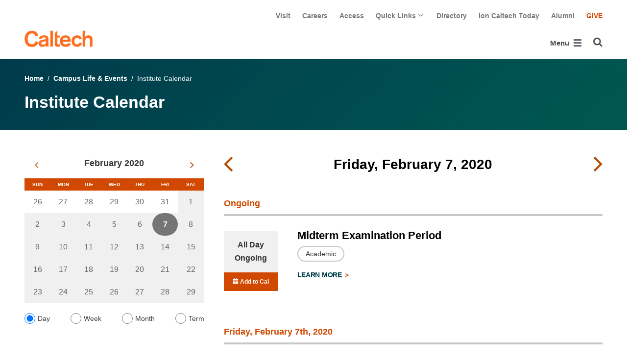

--- FILE ---
content_type: text/html; charset=utf-8
request_url: https://www.caltech.edu/campus-life-events/calendar/day/2020-02-07
body_size: 51868
content:
<!DOCTYPE html>


<html lang="en" class="no-js">
<head>
  <meta charset="utf-8">
  <meta http-equiv="X-UA-Compatible" content="IE=edge" />
  <title>Institute Calendar
     - 
    
    www.caltech.edu</title>
  
  
  
  <meta name="viewport" content="width=device-width, initial-scale=1">
  <link rel="shortcut icon" href="/static/core/img/favicon-75.png?v=6.18.5">

  
  <!-- Generic FavIcons -->
  <link rel="icon" href="/static/core/img/favicon-32.png?v=6.18.5" sizes="32x32">
  <link rel="icon" href="/static/core/img/favicon-57.png?v=6.18.5" sizes="57x57">
  <link rel="icon" href="/static/core/img/favicon-76.png?v=6.18.5" sizes="76x76">
  <link rel="icon" href="/static/core/img/favicon-96.png?v=6.18.5" sizes="96x96">
  <link rel="icon" href="/static/core/img/favicon-128.png?v=6.18.5" sizes="128x128">
  <link rel="icon" href="/static/core/img/favicon-192.png?v=6.18.5" sizes="192x192">
  <link rel="icon" href="/static/core/img/favicon-228.png?v=6.18.5" sizes="228x228">
  <!-- Android -->
  <link rel="shortcut icon" sizes="196x196" href="/static/core/img/favicon-196.png?v=6.18.5">
  <!-- iOS -->
  <link rel="apple-touch-icon" href="/static/core/img/favicon-120.png?v=6.18.5" sizes="120x120">
  <link rel="apple-touch-icon" href="/static/core/img/favicon-152.png?v=6.18.5" sizes="152x152">
  <link rel="apple-touch-icon" href="/static/core/img/favicon-180.png?v=6.18.5" sizes="180x180">
  <!-- Windows 8 IE 10-->
  <meta name="msapplication-TileColor" content="#D14900">
  <meta name="msapplication-TileImage" content="/static/core/img/favicon-144.png?v=6.18.5">
  <!-- Windows 8.1 + IE11 and above -->
  <meta name="msapplication-config" content="/static/core/img/browserconfig.xml?v=6.18.5">

  <!-- Base CSS -->
  
  <link rel="stylesheet" href="https://cdn.datatables.net/1.12.1/css/dataTables.bootstrap4.min.css" integrity="sha512-4IOvmZNJ0LXi2MjWUEZ5CYnjgwX3O84FY7thQroRr7/K0aj4ht/5QCPPw/5HtEBSMOI0ICknPMW5HiiSifC78w==" crossorigin="anonymous">
  <link rel="stylesheet" href="https://cdn.datatables.net/responsive/2.3.0/css/responsive.dataTables.min.css" integrity="sha512-1rs6CKPyMyWNKKt18TIfaktqZaIkCUK4mGE78D3tI+yu0CVk/ou/XTwikeo2utvOOOdkYpcyA268IyZ17aXOWg==" crossorigin="anonymous">
  <link rel="stylesheet" href="/static/CACHE/css/output.5bcd513aca6e.css" type="text/css">
  <!-- End Base CSS -->

  <!-- Site Type CSS -->
  
  
  <!-- End Site Type CSS -->

  <!-- Extra CSS -->
  
  
    
  
  <link rel="stylesheet" href="https://cdn.jsdelivr.net/npm/@duetds/date-picker@1.4.0/dist/duet/themes/default.css" integrity="sha384-49HNOBJJyd49ScV2OWrqBXajgjMjZDZ4mNTy5Nlr05z+sT0MoGu161j1GkEBvT0P" crossorigin="anonymous" />

  <!-- End Extra CSS -->

  <!-- Global site tag (gtag.js) - Google Analytics -->
<script async src="https://www.googletagmanager.com/gtag/js?id="></script>
<script>
  window.dataLayer = window.dataLayer || [];
  function gtag(){dataLayer.push(arguments);}
  gtag('js', new Date());

  gtag('config', 'G-7RL83EX4D4', {'anonymize_ip': true});
</script>
<!-- End Google Analytics -->

  
  
    <!-- Google Tag Manager -->
    
    <script>
      (function(w, d, s, l, i) {
          w[l] = w[l] || [];
          w[l].push({
              'gtm.start': new Date().getTime(),
              event: 'gtm.js'
          });
          var f = d.getElementsByTagName(s)[0],
              j = d.createElement(s),
              dl = l != 'dataLayer' ? '&l=' + l : '';
          j.async = true;
          j.src = 'https://www.googletagmanager.com/gtm.js?id=' + i + dl;
          f.parentNode.insertBefore(j, f);
      })(window, document, 'script', 'dataLayer', 'GTM-P8H9J4S');
    </script>
    <!-- End Google Tag Manager -->
  

  
  

  <!-- Base JS -->
  
  
  <script src="https://code.jquery.com/jquery-3.3.1.min.js" integrity="sha256-FgpCb/KJQlLNfOu91ta32o/NMZxltwRo8QtmkMRdAu8=" crossorigin="anonymous"></script>
  <script defer src="/static/airspace/js/jquery.mousewheel.min.js"></script>

  <script>
    // AsciiMath is not supported out of the box with MathJax 3, so we have to tell it to add that as an input type.
    MathJax = {
      loader: {
        load: ['input/asciimath']
      },
    };
  </script>
  
  <script async src="https://cdnjs.cloudflare.com/ajax/libs/mathjax/3.2.2/es5/tex-mml-chtml.min.js" integrity="sha512-6FaAxxHuKuzaGHWnV00ftWqP3luSBRSopnNAA2RvQH1fOfnF/A1wOfiUWF7cLIOFcfb1dEhXwo5VG3DAisocRw==" crossorigin="anonymous" referrerpolicy="no-referrer"></script>
  <script defer src="https://cdnjs.cloudflare.com/ajax/libs/underscore.js/1.13.7/underscore-min.js" integrity="sha512-dvWGkLATSdw5qWb2qozZBRKJ80Omy2YN/aF3wTUVC5+D1eqbA+TjWpPpoj8vorK5xGLMa2ZqIeWCpDZP/+pQGQ==" crossorigin="anonymous" referrerpolicy="no-referrer"></script>
  <script src="https://cdnjs.cloudflare.com/ajax/libs/apexcharts/5.3.2/apexcharts.min.js" integrity="sha512-mtAI0GhJKlZSV7g9odo3D3bzFIisOKpYYUkDZElYQm5d5ti++dkCZZVcGmYs2dYHDTvO0xPYG93pdR3nvjVuOQ==" crossorigin="anonymous" referrerpolicy="no-referrer"></script>
  <!-- These are the url for the DataTables version that support Bootstrap 4 + Responsive. -->
  <!-- TODO: When we update DataTables to 2.x, remove these. We should not be including it on every single page, but instead only on pages that need it. -->
  <script src="https://cdn.datatables.net/1.12.1/js/jquery.dataTables.min.js" integrity="sha512-MOsicOaJyNWPgwMOE1q4sTPZK6KuUQTMBhkmzb0tFVSRxgx3VnGTwIyRme/IhBJQdWJkfTcIKozchO11ILrmSg==" crossorigin="anonymous"></script>
  <script src="https://cdn.datatables.net/responsive/2.3.0/js/dataTables.responsive.min.js" integrity="sha512-0wbogjva7RXNc8RGC7t7zdUDYOflHBBEBGN6ItfWqhizIDsWfRE0Dxi+PQpJ44O+fS8YVenkFWFifH885pLfkg==" crossorigin="anonymous"></script>
  <script src="https://cdn.datatables.net/1.12.1/js/dataTables.bootstrap4.min.js" integrity="sha512-9o2JT4zBJghTU0EEIgPvzzHOulNvo0jq2spTfo6mMmZ6S3jK+gljrfo0mKDAxoMnrkZa6ml2ZgByBQ5ga8noDQ==" crossorigin="anonymous"></script>
  <script src="https://cdnjs.cloudflare.com/ajax/libs/clamp-js/0.7.0/clamp.js" integrity="sha512-TnePtmz3HL4p8nFS2lR46u0iHrwObVnUednDASZK/qS9btkd09xKs1PeCt1kpS4a0gWNQx1AF+WnDHDK+xWcAw==" crossorigin="anonymous" referrerpolicy="no-referrer"></script>

  <script src="/static/CACHE/js/output.54b9aeca30a0.js"></script>
<script src="/static/CACHE/js/output.2500c9bd34d8.js" defer></script>
  <!-- End Base JS -->

  <!-- Site Type JS -->
  
  <!-- End Site Type JS -->

  <!-- Extra JS -->
  
  
    
  
  <script type="module" src="https://cdn.jsdelivr.net/npm/@duetds/date-picker@1.4.0/dist/duet/duet.esm.js" integrity="sha384-f/at0X+t6h5Pbz7pUbo3fxfnLYcsqvRUlNxXmKeg9RTKUMZabWMyigINsgQBD/kl" crossorigin="anonymous"></script>
  <script nomodule src="https://cdn.jsdelivr.net/npm/@duetds/date-picker@1.4.0/dist/duet/duet.js" integrity="sha384-aoJaHSZ8l+yXP+KcHxUZgsjAxYvsdXbf2lEQWMeq+vaiM8mdRhH+KcCH03T5/k5b" crossorigin="anonymous"></script>
  <script src="/static/CACHE/js/output.ad2c1c0b87dd.js" defer></script>

  <!-- End Extra JS -->

  
  

</head>

<body class="www master-calendar-page2">
  
    <!-- Google Tag Manager (noscript) -->
    <noscript><iframe src="https://www.googletagmanager.com/ns.html?id=GTM-P8H9J4S"
      height="0" width="0" style="display:none;visibility:hidden"></iframe></noscript>
    <!-- End Google Tag Manager (noscript) -->
  

  
    
    <div data-sprite></div>
    <script src="/static/wagtailadmin/js/icons.js?v=52477aee" data-icon-url="/admin/sprite/?h=c2112487"></script>
  

  

  <header class="width-1440-container">
    <a class="text-assistive display-at-top-on-focus" href="#content">skip to main content</a>
    
  
  <div id="skip-to-content">
    <a class="text-assistive display-at-top-on-focus" href="#event-listing-skip-target">skip to events</a>
  </div>

    
    
    
      
      

<div class="header d-flex flex-wrap">
  



  <nav class="header__utility-menu d-none d-md-flex w-100 justify-content-end" aria-label="Useful links">
    <ul class="d-flex" aria-label="Useful links">
    
      <li class="header__utility-menu__item ">
        
          <a class="header__utility-menu__link
          "
          id="utility-menu-1" href="/about/visit/plan-your-visit">Visit</a>
        
      </li>
    
      <li class="header__utility-menu__item ">
        
          <a class="header__utility-menu__link
          "
          id="utility-menu-2" href="https://hr.caltech.edu/careers">Careers</a>
        
      </li>
    
      <li class="header__utility-menu__item ">
        
          <a class="header__utility-menu__link
          "
          id="utility-menu-3" href="https://access.caltech.edu/">Access</a>
        
      </li>
    
      <li class="header__utility-menu__item  dropdown ">
        
          <button type="button" class="header__utility-menu__opener dropdown-toggle" data-toggle="dropdown" aria-controls="utility-menu-4" aria-haspopup="true" aria-expanded="false">
            Quick Links
            <img class="header__utility-menu__opener__icon" src="/static/wagtail_menu/img/icon-chevron-grey-550.png" alt="">
            <img class="header__utility-menu__opener__icon chevron-orange" src="/static/wagtail_menu/img/icon-chevron-orange.png" alt="">
          </button>

          <ul class="header__utility-menu__dropdown dropdown-menu dropdown-menu-right" id="utility-menu-4" aria-label="Quick Links">
            
              <li>
                <a class="header__utility-menu__dropdown__item dropdown-item" href="/quick-links-faculty">for Faculty</a>
              </li>
            
              <li>
                <a class="header__utility-menu__dropdown__item dropdown-item" href="/quick-links-students">for Students</a>
              </li>
            
              <li>
                <a class="header__utility-menu__dropdown__item dropdown-item" href="/quick-links-staff">for Staff</a>
              </li>
            
              <li>
                <a class="header__utility-menu__dropdown__item dropdown-item" href="/quick-links-alumni">for Alumni</a>
              </li>
            
          </ul>
        
      </li>
    
      <li class="header__utility-menu__item ">
        
          <a class="header__utility-menu__link
          "
          id="utility-menu-5" href="https://directory.caltech.edu/">Directory</a>
        
      </li>
    
      <li class="header__utility-menu__item ">
        
          <a class="header__utility-menu__link
          "
          id="utility-menu-6" href="https://ion.caltech.edu/">Ion Caltech Today</a>
        
      </li>
    
      <li class="header__utility-menu__item ">
        
          <a class="header__utility-menu__link
          "
          id="utility-menu-7" href="https://www.alumni.caltech.edu/">Alumni</a>
        
      </li>
    
      <li class="header__utility-menu__item ">
        
          <a class="header__utility-menu__link
          header__utility-menu__link--highlight"
          id="utility-menu-8" href="https://giving.caltech.edu/">Give</a>
        
      </li>
    
    </ul>
  </nav>



  <a class="header__homepage-link mr-auto" href="/"><img alt="Caltech" class="header__wordmark" src="/static/core/img/caltech-new-logo.png"></a>

  

<nav class="header__main-menu d-none d-xl-flex" aria-label="Main">
  
    
    
      
      
      <ul class="header__main-menu__level-1
      d-flex justify-content-start
      " id="main-menu-1" tabindex="-1" aria-label="Main">
      <li class="header__main-menu__level-1__item menu-item">
        
        <div class="header__main-menu__level-1__item__wrapper d-flex flex-row justify-content-start">
        
    
  
    
    
      <a class="header__main-menu__level-1__link" href="/about">About</a>
  
      
      
        <button type="button" class="header__main-menu__level-1__opener dropdown-toggle dropdown-toggle-split" data-toggle="dropdown" aria-controls="main-menu-2" aria-haspopup="true" aria-expanded="false">
          <span class="sr-only">Open About submenu</span>
          
            <svg class="header__main-menu__level-1-opener-icon icon" aria-hidden="true" role=”presentation” focusable="false"><use href="#icon-chevron-down"></use></svg>
          
        </button>
      
    
  
    
    
  
    
    
      
      
      <ul class="header__main-menu__level-2
      
      dropdown-menu" id="main-menu-2" tabindex="-1" aria-label="About Caltech">
      <li class="header__main-menu__level-2__item  dropdown-submenu">
        
    
  
    
    
      <a class="header__main-menu__level-2__link" href="/about/at-a-glance">At a Glance</a>
  
      
      
        <button type="button" class="header__main-menu__level-2__opener dropdown-toggle dropdown-toggle-split" data-toggle="dropdown" aria-controls="main-menu-3" aria-haspopup="true" aria-expanded="false">
          <span class="sr-only">Open At a Glance submenu</span>
          
            
            <svg class="header__main-menu__plus-minus-icon plus icon" aria-hidden="true" role=”presentation” focusable="false"><use href="#icon-plus"></use></svg>
            <svg class="header__main-menu__plus-minus-icon minus icon d-none" aria-hidden="true" role=”presentation” focusable="false"><use href="#icon-minus"></use></svg>
          
        </button>
      
    
  
    
    
  
    
    
      
      
      <ul class="header__main-menu__level-3
      
      dropdown-menu" id="main-menu-3" tabindex="-1" aria-label="Caltech at a Glance">
      <li class="header__main-menu__level-3__item  dropdown-item">
        
    
  
    
    
      <a class="header__main-menu__level-3__link" href="/about/university-and-college-rankings">University and College Rankings</a>
  
      
      
    
  
    
    
      
      
      
      </li>
      
      </ul>
    
  
    
    
      
      
      </li>
      <li class="header__main-menu__level-2__item dropdown-submenu">
        
    
  
    
    
      
      
        <button type="button" class="header__main-menu__level-2__menu-only dropdown-toggle dropdown-toggle-split " data-toggle="dropdown" aria-controls="main-menu-5" aria-haspopup="true" aria-expanded="false">
          <span class="dropdown-toggle-button-title">Leadership</span>
          <span class="dropdown-toggle-button-icon">
            <span class="sr-only">Open Leadership submenu</span>
            
              
              <svg class="header__main-menu__plus-minus-icon icon" aria-hidden="true" role=”presentation” focusable="false"><use href="#icon-plus"></use></svg>
              <svg class="header__main-menu__plus-minus-icon icon d-none" aria-hidden="true" role=”presentation” focusable="false"><use href="#icon-minus"></use></svg>
            
          </span>
        </button>
      
    
  
    
    
  
    
    
      
      
      <ul class="header__main-menu__level-3
      
      dropdown-menu" id="main-menu-5" tabindex="-1" aria-label="Leadership">
      <li class="header__main-menu__level-3__item  dropdown-item">
        
    
  
    
    
      <a class="header__main-menu__level-3__link" href="http://president.caltech.edu/">President</a>
  
      
      
    
  
    
    
  
    
    
      
      
      </li>
      <li class="header__main-menu__level-3__item dropdown-item">
        
    
  
    
    
      <a class="header__main-menu__level-3__link" href="http://provost.caltech.edu/">Provost</a>
  
      
      
    
  
    
    
  
    
    
      
      
      </li>
      <li class="header__main-menu__level-3__item dropdown-item">
        
    
  
    
    
      <a class="header__main-menu__level-3__link" href="http://bot.caltech.edu/">Board of Trustees</a>
  
      
      
    
  
    
    
  
    
    
      
      
      </li>
      <li class="header__main-menu__level-3__item dropdown-item">
        
    
  
    
    
      <a class="header__main-menu__level-3__link" href="/about/leadership/academic-and-administrative-leadership">Academic and Administrative Leadership</a>
  
      
      
    
  
    
    
      
      
      
      </li>
      
      </ul>
    
  
    
    
      
      
      </li>
      <li class="header__main-menu__level-2__item dropdown-submenu">
        
    
  
    
    
      
      
        <button type="button" class="header__main-menu__level-2__menu-only dropdown-toggle dropdown-toggle-split " data-toggle="dropdown" aria-controls="main-menu-10" aria-haspopup="true" aria-expanded="false">
          <span class="dropdown-toggle-button-title">Values</span>
          <span class="dropdown-toggle-button-icon">
            <span class="sr-only">Open Values submenu</span>
            
              
              <svg class="header__main-menu__plus-minus-icon icon" aria-hidden="true" role=”presentation” focusable="false"><use href="#icon-plus"></use></svg>
              <svg class="header__main-menu__plus-minus-icon icon d-none" aria-hidden="true" role=”presentation” focusable="false"><use href="#icon-minus"></use></svg>
            
          </span>
        </button>
      
    
  
    
    
  
    
    
      
      
      <ul class="header__main-menu__level-3
      
      dropdown-menu" id="main-menu-10" tabindex="-1" aria-label="Values">
      <li class="header__main-menu__level-3__item  dropdown-item">
        
    
  
    
    
      <a class="header__main-menu__level-3__link" href="https://inclusive.caltech.edu/">Diversity, Equity, and Inclusion</a>
  
      
      
    
  
    
    
  
    
    
      
      
      </li>
      <li class="header__main-menu__level-3__item dropdown-item">
        
    
  
    
    
      <a class="header__main-menu__level-3__link" href="https://sustainability.caltech.edu/">Sustainability</a>
  
      
      
    
  
    
    
  
    
    
      
      
      </li>
      <li class="header__main-menu__level-3__item dropdown-item">
        
    
  
    
    
      <a class="header__main-menu__level-3__link" href="/about/values/freedom-expression">Freedom of Expression</a>
  
      
      
    
  
    
    
  
    
    
      
      
      </li>
      <li class="header__main-menu__level-3__item dropdown-item">
        
    
  
    
    
      <a class="header__main-menu__level-3__link" href="https://www.deans.caltech.edu/HonorCode">Honor Code</a>
  
      
      
    
  
    
    
      
      
      
      </li>
      
      </ul>
    
  
    
    
      
      
      </li>
      <li class="header__main-menu__level-2__item dropdown-submenu">
        
    
  
    
    
      
      
        <button type="button" class="header__main-menu__level-2__menu-only dropdown-toggle dropdown-toggle-split " data-toggle="dropdown" aria-controls="main-menu-15" aria-haspopup="true" aria-expanded="false">
          <span class="dropdown-toggle-button-title">Legacy</span>
          <span class="dropdown-toggle-button-icon">
            <span class="sr-only">Open Legacy submenu</span>
            
              
              <svg class="header__main-menu__plus-minus-icon icon" aria-hidden="true" role=”presentation” focusable="false"><use href="#icon-plus"></use></svg>
              <svg class="header__main-menu__plus-minus-icon icon d-none" aria-hidden="true" role=”presentation” focusable="false"><use href="#icon-minus"></use></svg>
            
          </span>
        </button>
      
    
  
    
    
  
    
    
      
      
      <ul class="header__main-menu__level-3
      
      dropdown-menu" id="main-menu-15" tabindex="-1" aria-label="Legacy">
      <li class="header__main-menu__level-3__item  dropdown-item">
        
    
  
    
    
      <a class="header__main-menu__level-3__link" href="/about/legacy/history-milestones">History &amp; Milestones</a>
  
      
      
    
  
    
    
  
    
    
      
      
      </li>
      <li class="header__main-menu__level-3__item dropdown-item">
        
    
  
    
    
      <a class="header__main-menu__level-3__link" href="/about/legacy/awards-and-honors">Awards &amp; Honors</a>
  
      
      
    
  
    
    
  
    
    
      
      
      </li>
      <li class="header__main-menu__level-3__item dropdown-item">
        
    
  
    
    
      <a class="header__main-menu__level-3__link" href="http://archives.caltech.edu/">Caltech Archives</a>
  
      
      
    
  
    
    
  
    
    
      
      
      </li>
      <li class="header__main-menu__level-3__item dropdown-item">
        
    
  
    
    
      <a class="header__main-menu__level-3__link" href="/map/history">Interactive History Map</a>
  
      
      
    
  
    
    
      
      
      
      </li>
      
      </ul>
    
  
    
    
      
      
      </li>
      <li class="header__main-menu__level-2__item dropdown-item">
        
    
  
    
    
      <a class="header__main-menu__level-2__link" href="/about/news">News</a>
  
      
      
    
  
    
    
  
    
    
      
      
      </li>
      <li class="header__main-menu__level-2__item dropdown-submenu">
        
    
  
    
    
      
      
        <button type="button" class="header__main-menu__level-2__menu-only dropdown-toggle dropdown-toggle-split " data-toggle="dropdown" aria-controls="main-menu-21" aria-haspopup="true" aria-expanded="false">
          <span class="dropdown-toggle-button-title">Publications</span>
          <span class="dropdown-toggle-button-icon">
            <span class="sr-only">Open Publications submenu</span>
            
              
              <svg class="header__main-menu__plus-minus-icon icon" aria-hidden="true" role=”presentation” focusable="false"><use href="#icon-plus"></use></svg>
              <svg class="header__main-menu__plus-minus-icon icon d-none" aria-hidden="true" role=”presentation” focusable="false"><use href="#icon-minus"></use></svg>
            
          </span>
        </button>
      
    
  
    
    
  
    
    
      
      
      <ul class="header__main-menu__level-3
      
      dropdown-menu" id="main-menu-21" tabindex="-1" aria-label="Publications">
      <li class="header__main-menu__level-3__item  dropdown-item">
        
    
  
    
    
      <a class="header__main-menu__level-3__link" href="https://scienceexchange.caltech.edu/">Caltech Science Exchange</a>
  
      
      
    
  
    
    
  
    
    
      
      
      </li>
      <li class="header__main-menu__level-3__item dropdown-item">
        
    
  
    
    
      <a class="header__main-menu__level-3__link" href="https://thisis.caltech.edu">This is Caltech</a>
  
      
      
    
  
    
    
  
    
    
      
      
      </li>
      <li class="header__main-menu__level-3__item dropdown-item">
        
    
  
    
    
      <a class="header__main-menu__level-3__link" href="https://magazine.caltech.edu/">Caltech Magazine</a>
  
      
      
    
  
    
    
  
    
    
      
      
      </li>
      <li class="header__main-menu__level-3__item dropdown-item">
        
    
  
    
    
      <a class="header__main-menu__level-3__link" href="/documents/10/Periodic_Table_of_Caltech.pdf">Periodic Table of Caltech</a>
  
      
      
    
  
    
    
      
      
      
      </li>
      
      </ul>
    
  
    
    
      
      
      </li>
      <li class="header__main-menu__level-2__item dropdown-submenu">
        
    
  
    
    
      
      
        <button type="button" class="header__main-menu__level-2__menu-only dropdown-toggle dropdown-toggle-split " data-toggle="dropdown" aria-controls="main-menu-26" aria-haspopup="true" aria-expanded="false">
          <span class="dropdown-toggle-button-title">Visit</span>
          <span class="dropdown-toggle-button-icon">
            <span class="sr-only">Open Visit submenu</span>
            
              
              <svg class="header__main-menu__plus-minus-icon icon" aria-hidden="true" role=”presentation” focusable="false"><use href="#icon-plus"></use></svg>
              <svg class="header__main-menu__plus-minus-icon icon d-none" aria-hidden="true" role=”presentation” focusable="false"><use href="#icon-minus"></use></svg>
            
          </span>
        </button>
      
    
  
    
    
  
    
    
      
      
      <ul class="header__main-menu__level-3
      
      dropdown-menu" id="main-menu-26" tabindex="-1" aria-label="Visit">
      <li class="header__main-menu__level-3__item  dropdown-item">
        
    
  
    
    
      <a class="header__main-menu__level-3__link" href="/about/visit/directions">Directions</a>
  
      
      
    
  
    
    
  
    
    
      
      
      </li>
      <li class="header__main-menu__level-3__item dropdown-item">
        
    
  
    
    
      <a class="header__main-menu__level-3__link" href="/about/visit/campus-maps">Campus Maps</a>
  
      
      
    
  
    
    
  
    
    
      
      
      </li>
      <li class="header__main-menu__level-3__item dropdown-item">
        
    
  
    
    
      <a class="header__main-menu__level-3__link" href="http://parking.caltech.edu/">Parking</a>
  
      
      
    
  
    
    
  
    
    
      
      
      </li>
      <li class="header__main-menu__level-3__item dropdown-item">
        
    
  
    
    
      <a class="header__main-menu__level-3__link" href="/about/visit/tours">Tours</a>
  
      
      
    
  
    
    
      
      
      
      </li>
      
      </ul>
    
  
    
    
      
      
      </li>
      <li class="header__main-menu__level-2__item dropdown-item">
        
    
  
    
    
      <a class="header__main-menu__level-2__link" href="/about/offices-departments">Administrative Offices &amp; Departments</a>
  
      
      
    
  
    
    
  
    
    
      
      
      </li>
      <li class="header__main-menu__level-2__item dropdown-submenu">
        
    
  
    
    
      <a class="header__main-menu__level-2__link" href="/about/media-relations">Media Relations</a>
  
      
      
        <button type="button" class="header__main-menu__level-2__opener dropdown-toggle dropdown-toggle-split" data-toggle="dropdown" aria-controls="main-menu-32" aria-haspopup="true" aria-expanded="false">
          <span class="sr-only">Open Media Relations submenu</span>
          
            
            <svg class="header__main-menu__plus-minus-icon plus icon" aria-hidden="true" role=”presentation” focusable="false"><use href="#icon-plus"></use></svg>
            <svg class="header__main-menu__plus-minus-icon minus icon d-none" aria-hidden="true" role=”presentation” focusable="false"><use href="#icon-minus"></use></svg>
          
        </button>
      
    
  
    
    
  
    
    
      
      
      <ul class="header__main-menu__level-3
      
      dropdown-menu" id="main-menu-32" tabindex="-1" aria-label="Media Relations">
      <li class="header__main-menu__level-3__item  dropdown-item">
        
    
  
    
    
      <a class="header__main-menu__level-3__link" href="/about/media-relations/earthquake-information">Earthquake Information for the Media</a>
  
      
      
    
  
    
    
  
    
    
      
      
      </li>
      <li class="header__main-menu__level-3__item dropdown-item">
        
    
  
    
    
      <a class="header__main-menu__level-3__link" href="https://experts.caltech.edu">Caltech Experts Guide</a>
  
      
      
    
  
    
    
  
    
    
      
      
      </li>
      <li class="header__main-menu__level-3__item dropdown-item">
        
    
  
    
    
      <a class="header__main-menu__level-3__link" href="https://mediaassets.caltech.edu">Media Assets</a>
  
      
      
    
  
    
    
  
    
    
      
      
      </li>
      <li class="header__main-menu__level-3__item dropdown-item">
        
    
  
    
    
      <a class="header__main-menu__level-3__link" href="https://filming.caltech.edu">Filming</a>
  
      
      
    
  
    
    
  
    
    
      
      
      </li>
      <li class="header__main-menu__level-3__item dropdown-item">
        
    
  
    
    
      <a class="header__main-menu__level-3__link" href="/about/media-relations/crew-information">News Crew Information</a>
  
      
      
    
  
    
    
  
    
    
      
      
      </li>
      <li class="header__main-menu__level-3__item dropdown-item">
        
    
  
    
    
      <a class="header__main-menu__level-3__link" href="https://researchimpact.caltech.edu/">Research Impact</a>
  
      
      
    
  
    
    
      
      
      
      </li>
      
      </ul>
    
      
      
      
      </li>
      
      </ul>
    
  
    
    
      
      
        
        </div>
      
      </li>
      <li class="header__main-menu__level-1__item menu-item">
        
        <div class="header__main-menu__level-1__item__wrapper d-flex flex-row justify-content-start">
        
    
  
    
    
      <a class="header__main-menu__level-1__link" href="/research">Research</a>
  
      
      
        <button type="button" class="header__main-menu__level-1__opener dropdown-toggle dropdown-toggle-split" data-toggle="dropdown" aria-controls="main-menu-39" aria-haspopup="true" aria-expanded="false">
          <span class="sr-only">Open Research submenu</span>
          
            <svg class="header__main-menu__level-1-opener-icon icon" aria-hidden="true" role=”presentation” focusable="false"><use href="#icon-chevron-down"></use></svg>
          
        </button>
      
    
  
    
    
  
    
    
      
      
      <ul class="header__main-menu__level-2
      
      dropdown-menu" id="main-menu-39" tabindex="-1" aria-label="Research">
      <li class="header__main-menu__level-2__item  dropdown-item">
        
    
  
    
    
      <a class="header__main-menu__level-2__link" href="https://researchimpact.caltech.edu/">Research Impact</a>
  
      
      
    
  
    
    
  
    
    
      
      
      </li>
      <li class="header__main-menu__level-2__item dropdown-submenu">
        
    
  
    
    
      
      
        <button type="button" class="header__main-menu__level-2__menu-only dropdown-toggle dropdown-toggle-split " data-toggle="dropdown" aria-controls="main-menu-41" aria-haspopup="true" aria-expanded="false">
          <span class="dropdown-toggle-button-title">Academic Divisions</span>
          <span class="dropdown-toggle-button-icon">
            <span class="sr-only">Open Academic Divisions submenu</span>
            
              
              <svg class="header__main-menu__plus-minus-icon icon" aria-hidden="true" role=”presentation” focusable="false"><use href="#icon-plus"></use></svg>
              <svg class="header__main-menu__plus-minus-icon icon d-none" aria-hidden="true" role=”presentation” focusable="false"><use href="#icon-minus"></use></svg>
            
          </span>
        </button>
      
    
  
    
    
  
    
    
      
      
      <ul class="header__main-menu__level-3
      
      dropdown-menu" id="main-menu-41" tabindex="-1" aria-label="Academic Divisions">
      <li class="header__main-menu__level-3__item  dropdown-item">
        
    
  
    
    
      <a class="header__main-menu__level-3__link" href="http://www.bbe.caltech.edu/">Biology and Biological Engineering</a>
  
      
      
    
  
    
    
  
    
    
      
      
      </li>
      <li class="header__main-menu__level-3__item dropdown-item">
        
    
  
    
    
      <a class="header__main-menu__level-3__link" href="http://www.cce.caltech.edu/">Chemistry and Chemical Engineering</a>
  
      
      
    
  
    
    
  
    
    
      
      
      </li>
      <li class="header__main-menu__level-3__item dropdown-item">
        
    
  
    
    
      <a class="header__main-menu__level-3__link" href="http://eas.caltech.edu/">Engineering &amp; Applied Science</a>
  
      
      
    
  
    
    
  
    
    
      
      
      </li>
      <li class="header__main-menu__level-3__item dropdown-item">
        
    
  
    
    
      <a class="header__main-menu__level-3__link" href="http://www.gps.caltech.edu/">Geological &amp; Planetary Sciences</a>
  
      
      
    
  
    
    
  
    
    
      
      
      </li>
      <li class="header__main-menu__level-3__item dropdown-item">
        
    
  
    
    
      <a class="header__main-menu__level-3__link" href="http://www.hss.caltech.edu/">Humanities and Social Sciences</a>
  
      
      
    
  
    
    
  
    
    
      
      
      </li>
      <li class="header__main-menu__level-3__item dropdown-item">
        
    
  
    
    
      <a class="header__main-menu__level-3__link" href="http://pma.caltech.edu/">Physics, Mathematics and Astronomy</a>
  
      
      
    
  
    
    
      
      
      
      </li>
      
      </ul>
    
  
    
    
      
      
      </li>
      <li class="header__main-menu__level-2__item dropdown-item">
        
    
  
    
    
      <a class="header__main-menu__level-2__link" href="/research/jpl">Jet Propulsion Laboratory</a>
  
      
      
    
  
    
    
  
    
    
      
      
      </li>
      <li class="header__main-menu__level-2__item dropdown-item">
        
    
  
    
    
      <a class="header__main-menu__level-2__link" href="https://sfp.caltech.edu/">Student Research</a>
  
      
      
    
  
    
    
  
    
    
      
      
      </li>
      <li class="header__main-menu__level-2__item dropdown-item">
        
    
  
    
    
      <a class="header__main-menu__level-2__link" href="/research/centers-institutes">Centers &amp; Institutes</a>
  
      
      
    
  
    
    
  
    
    
      
      
      </li>
      <li class="header__main-menu__level-2__item dropdown-item">
        
    
  
    
    
      <a class="header__main-menu__level-2__link" href="http://innovation.caltech.edu/">Technology Transfer &amp; Corporate Partnerships</a>
  
      
      
    
  
    
    
  
    
    
      
      
      </li>
      <li class="header__main-menu__level-2__item dropdown-item">
        
    
  
    
    
      <a class="header__main-menu__level-2__link" href="http://researchadministration.caltech.edu/">Sponsored Research</a>
  
      
      
    
  
    
    
  
    
    
      
      
      </li>
      <li class="header__main-menu__level-2__item dropdown-item">
        
    
  
    
    
      <a class="header__main-menu__level-2__link" href="/research/research-facilities">Research Facilities</a>
  
      
      
    
  
    
    
  
    
    
      
      
      </li>
      <li class="header__main-menu__level-2__item dropdown-item">
        
    
  
    
    
      <a class="header__main-menu__level-2__link" href="/research/faculty-listing">Faculty Listing</a>
  
      
      
    
  
    
    
      
      
      
      </li>
      
      </ul>
    
  
    
    
      
      
        
        </div>
      
      </li>
      <li class="header__main-menu__level-1__item menu-item">
        
        <div class="header__main-menu__level-1__item__wrapper d-flex flex-row justify-content-start">
        
    
  
    
    
      <a class="header__main-menu__level-1__link" href="/academics">Academics</a>
  
      
      
        <button type="button" class="header__main-menu__level-1__opener dropdown-toggle dropdown-toggle-split" data-toggle="dropdown" aria-controls="main-menu-55" aria-haspopup="true" aria-expanded="false">
          <span class="sr-only">Open Academics submenu</span>
          
            <svg class="header__main-menu__level-1-opener-icon icon" aria-hidden="true" role=”presentation” focusable="false"><use href="#icon-chevron-down"></use></svg>
          
        </button>
      
    
  
    
    
  
    
    
      
      
      <ul class="header__main-menu__level-2
      
      dropdown-menu" id="main-menu-55" tabindex="-1" aria-label="Academics">
      <li class="header__main-menu__level-2__item  dropdown-item">
        
    
  
    
    
      <a class="header__main-menu__level-2__link" href="https://www.deans.caltech.edu/">Undergraduate Studies</a>
  
      
      
    
  
    
    
  
    
    
      
      
      </li>
      <li class="header__main-menu__level-2__item dropdown-item">
        
    
  
    
    
      <a class="header__main-menu__level-2__link" href="http://www.gradoffice.caltech.edu/">Graduate Studies</a>
  
      
      
    
  
    
    
  
    
    
      
      
      </li>
      <li class="header__main-menu__level-2__item dropdown-item">
        
    
  
    
    
      <a class="header__main-menu__level-2__link" href="http://online.caltech.edu/courses">Online Education</a>
  
      
      
    
  
    
    
  
    
    
      
      
      </li>
      <li class="header__main-menu__level-2__item dropdown-item">
        
    
  
    
    
      <a class="header__main-menu__level-2__link" href="https://ctme.caltech.edu/">Executive Education</a>
  
      
      
    
  
    
    
  
    
    
      
      
      </li>
      <li class="header__main-menu__level-2__item dropdown-item">
        
    
  
    
    
      <a class="header__main-menu__level-2__link" href="http://ctlo.caltech.edu/">Teaching, Learning, &amp; Outreach</a>
  
      
      
    
  
    
    
  
    
    
      
      
      </li>
      <li class="header__main-menu__level-2__item dropdown-submenu">
        
    
  
    
    
      
      
        <button type="button" class="header__main-menu__level-2__menu-only dropdown-toggle dropdown-toggle-split " data-toggle="dropdown" aria-controls="main-menu-61" aria-haspopup="true" aria-expanded="false">
          <span class="dropdown-toggle-button-title">Resources</span>
          <span class="dropdown-toggle-button-icon">
            <span class="sr-only">Open Resources submenu</span>
            
              
              <svg class="header__main-menu__plus-minus-icon icon" aria-hidden="true" role=”presentation” focusable="false"><use href="#icon-plus"></use></svg>
              <svg class="header__main-menu__plus-minus-icon icon d-none" aria-hidden="true" role=”presentation” focusable="false"><use href="#icon-minus"></use></svg>
            
          </span>
        </button>
      
    
  
    
    
  
    
    
      
      
      <ul class="header__main-menu__level-3
      
      dropdown-menu" id="main-menu-61" tabindex="-1" aria-label="Resources">
      <li class="header__main-menu__level-3__item  dropdown-item">
        
    
  
    
    
      <a class="header__main-menu__level-3__link" href="http://www.registrar.caltech.edu/">Registrar</a>
  
      
      
    
  
    
    
  
    
    
      
      
      </li>
      <li class="header__main-menu__level-3__item dropdown-item">
        
    
  
    
    
      <a class="header__main-menu__level-3__link" href="http://www.catalog.caltech.edu/">Catalog</a>
  
      
      
    
  
    
    
  
    
    
      
      
      </li>
      <li class="header__main-menu__level-3__item dropdown-item">
        
    
  
    
    
      <a class="header__main-menu__level-3__link" href="/academics/resources/academic-calendar">Academic Calendar</a>
  
      
      
    
  
    
    
  
    
    
      
      
      </li>
      <li class="header__main-menu__level-3__item dropdown-item">
        
    
  
    
    
      <a class="header__main-menu__level-3__link" href="https://www.library.caltech.edu/">Library</a>
  
      
      
    
  
    
    
  
    
    
      
      
      </li>
      <li class="header__main-menu__level-3__item dropdown-item">
        
    
  
    
    
      <a class="header__main-menu__level-3__link" href="http://international.caltech.edu/">International Offices</a>
  
      
      
    
  
    
    
  
    
    
      
      
      </li>
      <li class="header__main-menu__level-3__item dropdown-item">
        
    
  
    
    
      <a class="header__main-menu__level-3__link" href="http://career.caltech.edu/">Career Development</a>
  
      
      
    
  
    
    
      
      
      
      </li>
      
      </ul>
    
      
      
      
      </li>
      
      </ul>
    
  
    
    
      
      
        
        </div>
      
      </li>
      <li class="header__main-menu__level-1__item menu-item">
        
        <div class="header__main-menu__level-1__item__wrapper d-flex flex-row justify-content-start">
        
    
  
    
    
      <a class="header__main-menu__level-1__link" href="/admissions-aid">Admissions &amp; Aid</a>
  
      
      
        <button type="button" class="header__main-menu__level-1__opener dropdown-toggle dropdown-toggle-split" data-toggle="dropdown" aria-controls="main-menu-68" aria-haspopup="true" aria-expanded="false">
          <span class="sr-only">Open Admissions &amp; Aid submenu</span>
          
            <svg class="header__main-menu__level-1-opener-icon icon" aria-hidden="true" role=”presentation” focusable="false"><use href="#icon-chevron-down"></use></svg>
          
        </button>
      
    
  
    
    
  
    
    
      
      
      <ul class="header__main-menu__level-2
      
      dropdown-menu" id="main-menu-68" tabindex="-1" aria-label="Admissions &amp; Aid">
      <li class="header__main-menu__level-2__item  dropdown-submenu">
        
    
  
    
    
      
      
        <button type="button" class="header__main-menu__level-2__menu-only dropdown-toggle dropdown-toggle-split " data-toggle="dropdown" aria-controls="main-menu-69" aria-haspopup="true" aria-expanded="false">
          <span class="dropdown-toggle-button-title">Undergraduate Admissions</span>
          <span class="dropdown-toggle-button-icon">
            <span class="sr-only">Open Undergraduate Admissions submenu</span>
            
              
              <svg class="header__main-menu__plus-minus-icon icon" aria-hidden="true" role=”presentation” focusable="false"><use href="#icon-plus"></use></svg>
              <svg class="header__main-menu__plus-minus-icon icon d-none" aria-hidden="true" role=”presentation” focusable="false"><use href="#icon-minus"></use></svg>
            
          </span>
        </button>
      
    
  
    
    
  
    
    
      
      
      <ul class="header__main-menu__level-3
      
      dropdown-menu" id="main-menu-69" tabindex="-1" aria-label="Undergraduate Admissions">
      <li class="header__main-menu__level-3__item  dropdown-item">
        
    
  
    
    
      <a class="header__main-menu__level-3__link" href="http://www.admissions.caltech.edu/">Apply</a>
  
      
      
    
  
    
    
  
    
    
      
      
      </li>
      <li class="header__main-menu__level-3__item dropdown-item">
        
    
  
    
    
      <a class="header__main-menu__level-3__link" href="https://www.admissions.caltech.edu/afford">Cost &amp; Aid</a>
  
      
      
    
  
    
    
      
      
      
      </li>
      
      </ul>
    
  
    
    
      
      
      </li>
      <li class="header__main-menu__level-2__item dropdown-submenu">
        
    
  
    
    
      
      
        <button type="button" class="header__main-menu__level-2__menu-only dropdown-toggle dropdown-toggle-split " data-toggle="dropdown" aria-controls="main-menu-72" aria-haspopup="true" aria-expanded="false">
          <span class="dropdown-toggle-button-title">Graduate Admissions</span>
          <span class="dropdown-toggle-button-icon">
            <span class="sr-only">Open Graduate Admissions submenu</span>
            
              
              <svg class="header__main-menu__plus-minus-icon icon" aria-hidden="true" role=”presentation” focusable="false"><use href="#icon-plus"></use></svg>
              <svg class="header__main-menu__plus-minus-icon icon d-none" aria-hidden="true" role=”presentation” focusable="false"><use href="#icon-minus"></use></svg>
            
          </span>
        </button>
      
    
  
    
    
  
    
    
      
      
      <ul class="header__main-menu__level-3
      
      dropdown-menu" id="main-menu-72" tabindex="-1" aria-label="Graduate Admissions">
      <li class="header__main-menu__level-3__item  dropdown-item">
        
    
  
    
    
      <a class="header__main-menu__level-3__link" href="http://www.gradoffice.caltech.edu/admissions">Apply</a>
  
      
      
    
  
    
    
  
    
    
      
      
      </li>
      <li class="header__main-menu__level-3__item dropdown-item">
        
    
  
    
    
      <a class="header__main-menu__level-3__link" href="http://www.gradoffice.caltech.edu/financialsupport">Funding &amp; Aid</a>
  
      
      
    
  
    
    
      
      
      
      </li>
      
      </ul>
    
      
      
      
      </li>
      
      </ul>
    
  
    
    
      
      
        
        </div>
      
      </li>
      <li class="header__main-menu__level-1__item menu-item">
        
        <div class="header__main-menu__level-1__item__wrapper d-flex flex-row justify-content-start">
        
    
  
    
    
      <a class="header__main-menu__level-1__link" href="/campus-life-events">Campus Life &amp; Events</a>
  
      
      
        <button type="button" class="header__main-menu__level-1__opener dropdown-toggle dropdown-toggle-split" data-toggle="dropdown" aria-controls="main-menu-75" aria-haspopup="true" aria-expanded="false">
          <span class="sr-only">Open Campus Life &amp; Events submenu</span>
          
            <svg class="header__main-menu__level-1-opener-icon icon" aria-hidden="true" role=”presentation” focusable="false"><use href="#icon-chevron-down"></use></svg>
          
        </button>
      
    
  
    
    
  
    
    
      
      
      <ul class="header__main-menu__level-2
      
      dropdown-menu" id="main-menu-75" tabindex="-1" aria-label="Campus Life &amp; Events">
      <li class="header__main-menu__level-2__item  dropdown-item">
        
    
  
    
    
      <a class="header__main-menu__level-2__link" href="/campus-life-events/calendar">Institute Calendar</a>
  
      
      
    
  
    
    
  
    
    
      
      
      </li>
      <li class="header__main-menu__level-2__item dropdown-item">
        
    
  
    
    
      <a class="header__main-menu__level-2__link" href="https://ion.caltech.edu/">Ion Caltech Today</a>
  
      
      
    
  
    
    
  
    
    
      
      
      </li>
      <li class="header__main-menu__level-2__item dropdown-item">
        
    
  
    
    
      <a class="header__main-menu__level-2__link" href="http://gocaltech.com/landing/index">Athletics &amp; Recreation</a>
  
      
      
    
  
    
    
  
    
    
      
      
      </li>
      <li class="header__main-menu__level-2__item dropdown-item">
        
    
  
    
    
      <a class="header__main-menu__level-2__link" href="http://events.caltech.edu/">Public Events</a>
  
      
      
    
  
    
    
  
    
    
      
      
      </li>
      <li class="header__main-menu__level-2__item dropdown-item">
        
    
  
    
    
      <a class="header__main-menu__level-2__link" href="http://pva.caltech.edu/">Performing &amp; Visual Arts</a>
  
      
      
    
  
    
    
  
    
    
      
      
      </li>
      <li class="header__main-menu__level-2__item dropdown-item">
        
    
  
    
    
      <a class="header__main-menu__level-2__link" href="http://housing.caltech.edu/">Housing</a>
  
      
      
    
  
    
    
  
    
    
      
      
      </li>
      <li class="header__main-menu__level-2__item dropdown-item">
        
    
  
    
    
      <a class="header__main-menu__level-2__link" href="http://dining.caltech.edu/">Dining</a>
  
      
      
    
  
    
    
  
    
    
      
      
      </li>
      <li class="header__main-menu__level-2__item dropdown-item">
        
    
  
    
    
      <a class="header__main-menu__level-2__link" href="https://www.caltechy.org/">Caltech Y</a>
  
      
      
    
  
    
    
  
    
    
      
      
      </li>
      <li class="header__main-menu__level-2__item dropdown-item">
        
    
  
    
    
      <a class="header__main-menu__level-2__link" href="http://wellness.caltech.edu/">Wellness Services</a>
  
      
      
    
  
    
    
  
    
    
      
      
      </li>
      <li class="header__main-menu__level-2__item dropdown-item">
        
    
  
    
    
      <a class="header__main-menu__level-2__link" href="http://diversity.caltech.edu/">Diversity Center</a>
  
      
      
    
  
    
    
  
    
    
      
      
      </li>
      <li class="header__main-menu__level-2__item dropdown-item">
        
    
  
    
    
      <a class="header__main-menu__level-2__link" href="http://security.caltech.edu/">Security</a>
  
      
      
    
  
    
    
  
    
    
      
      
      </li>
      <li class="header__main-menu__level-2__item dropdown-item">
        
    
  
    
    
      <a class="header__main-menu__level-2__link" href="/campus-life-events/emergency-information">Emergency Information</a>
  
      
      
    
  
    
    
      
      
      
      </li>
      
      </ul>
    
      
      
      
        </div>
      
      </li>
      
        <!--suppress HtmlWrongAttributeValue -->
        <li class="header__main-menu__level-1__item header__search" role="search" aria-label="Site">
          

<button type="button" class="header__search__button" aria-controls="search-form" aria-haspopup="true" aria-expanded="false" aria-label="Search">
  <img alt="" class="header__search__icon" src="/static/wagtail_menu/img/icon-search.png">
</button>

<form  id="search-form" class="header__search__form" action="/search" method="GET">
  <label class="header__search__form__label mb-0 w-100 mr-3"><span class="sr-only">Search</span><input class="header__search__form__query w-100 h-100" type="search" name="q" value="" autocorrect="off" autocapitalize="off" autocomplete="off" spellcheck="false" /></label><button class="header__search__form__submit" type="submit">Search</button>
</form>

        </li>
      
      </ul>
    
  
</nav>

  

<nav class="header__slide-menu-and-search d-flex d-xl-none align-items-start" aria-label="Main">
  <div class="header__slide-menu slide-menu dropdown">
    <button type="button" class="slide-menu__opener dropdown-toggle"
      data-toggle="dropdown" aria-controls="slide-menu" aria-haspopup="true"
      aria-expanded="false" aria-label="Main Menu">
      Menu
      <img aria-label="Open Main Menu" class="slide-menu__burger"
        src="/static/wagtail_menu/img/menu-burger.png">
    </button>

    <div id="slide-menu" class="slide-menu__dropdown dropdown-menu dropdown-menu-right">
      <div class="slide-menu__slide-wrapper d-flex">
        <div class="slide-menu__level-1">
          <button class="slide-menu__close-wrapper">
            <span class="slide-menu__close"><svg class="slide-menu__close__icon icon" aria-hidden="true" role=”presentation” focusable="false"><use href="#icon-xmark"></use></svg> Close</span>
          </button>

          <div class="slide-menu__divider slide-menu__divider--post-search dropdown-divider"></div>

          <div class="slide-menu__main-menu">
            
              <ul class="slide-menu-ul">
  
    
    
      <li class="slide-menu__level-1__item d-flex">
        
          <a class="slide-menu__level-1__link" href="/about">
            About
          </a>

          
            
            <button type="button" class="slide-menu__level-1__slide-opener dropdown-toggle dropdown-toggle-split" data-slide-id="#slide-menu-slide-52" aria-controls="slide-menu-slide-52" aria-haspopup="true" aria-expanded="false">
              <svg class="slide-menu__arrow-icon icon" aria-hidden="true" role=”presentation” focusable="false"><use href="#icon-chevron-right"></use></svg>
              <span class="sr-only">Open About submenu</span>
            </button>
          
        
      </li>
    
  
    
    
  
    
    
  
    
    
  
    
    
  
    
    
  
    
    
  
    
    
  
    
    
  
    
    
  
    
    
  
    
    
  
    
    
  
    
    
  
    
    
  
    
    
  
    
    
  
    
    
  
    
    
  
    
    
  
    
    
  
    
    
  
    
    
  
    
    
  
    
    
  
    
    
  
    
    
  
    
    
  
    
    
  
    
    
  
    
    
  
    
    
  
    
    
  
    
    
  
    
    
  
    
    
  
    
    
  
    
    
      <li class="slide-menu__level-1__item d-flex">
        
          <a class="slide-menu__level-1__link" href="/research">
            Research
          </a>

          
            
            <button type="button" class="slide-menu__level-1__slide-opener dropdown-toggle dropdown-toggle-split" data-slide-id="#slide-menu-slide-53" aria-controls="slide-menu-slide-53" aria-haspopup="true" aria-expanded="false">
              <svg class="slide-menu__arrow-icon icon" aria-hidden="true" role=”presentation” focusable="false"><use href="#icon-chevron-right"></use></svg>
              <span class="sr-only">Open Research submenu</span>
            </button>
          
        
      </li>
    
  
    
    
  
    
    
  
    
    
  
    
    
  
    
    
  
    
    
  
    
    
  
    
    
  
    
    
  
    
    
  
    
    
  
    
    
  
    
    
  
    
    
  
    
    
  
    
    
      <li class="slide-menu__level-1__item d-flex">
        
          <a class="slide-menu__level-1__link" href="/academics">
            Academics
          </a>

          
            
            <button type="button" class="slide-menu__level-1__slide-opener dropdown-toggle dropdown-toggle-split" data-slide-id="#slide-menu-slide-61" aria-controls="slide-menu-slide-61" aria-haspopup="true" aria-expanded="false">
              <svg class="slide-menu__arrow-icon icon" aria-hidden="true" role=”presentation” focusable="false"><use href="#icon-chevron-right"></use></svg>
              <span class="sr-only">Open Academics submenu</span>
            </button>
          
        
      </li>
    
  
    
    
  
    
    
  
    
    
  
    
    
  
    
    
  
    
    
  
    
    
  
    
    
  
    
    
  
    
    
  
    
    
  
    
    
  
    
    
      <li class="slide-menu__level-1__item d-flex">
        
          <a class="slide-menu__level-1__link" href="/admissions-aid">
            Admissions &amp; Aid
          </a>

          
            
            <button type="button" class="slide-menu__level-1__slide-opener dropdown-toggle dropdown-toggle-split" data-slide-id="#slide-menu-slide-62" aria-controls="slide-menu-slide-62" aria-haspopup="true" aria-expanded="false">
              <svg class="slide-menu__arrow-icon icon" aria-hidden="true" role=”presentation” focusable="false"><use href="#icon-chevron-right"></use></svg>
              <span class="sr-only">Open Admissions &amp; Aid submenu</span>
            </button>
          
        
      </li>
    
  
    
    
  
    
    
  
    
    
  
    
    
  
    
    
  
    
    
  
    
    
      <li class="slide-menu__level-1__item d-flex">
        
          <a class="slide-menu__level-1__link" href="/campus-life-events">
            Campus Life &amp; Events
          </a>

          
            
            <button type="button" class="slide-menu__level-1__slide-opener dropdown-toggle dropdown-toggle-split" data-slide-id="#slide-menu-slide-63" aria-controls="slide-menu-slide-63" aria-haspopup="true" aria-expanded="false">
              <svg class="slide-menu__arrow-icon icon" aria-hidden="true" role=”presentation” focusable="false"><use href="#icon-chevron-right"></use></svg>
              <span class="sr-only">Open Campus Life &amp; Events submenu</span>
            </button>
          
        
      </li>
    
  
    
    
  
    
    
  
    
    
  
    
    
  
    
    
  
    
    
  
    
    
  
    
    
  
    
    
  
    
    
  
    
    
  
    
    
  
</ul>

            
          </div>

          
          
            
              <div class="slide-menu__divider dropdown-divider d-md-none"></div>
            
          

          <div class="slide-menu__utility-menu d-md-none">
            
              <ul aria-label="Useful links">

  
  <li class="slide-menu__utility-menu__item ">
    
      <a class="slide-menu__utility-menu__link" href="/about/visit/plan-your-visit">
        Visit
      </a>
    
  </li>

  
  <li class="slide-menu__utility-menu__item ">
    
      <a class="slide-menu__utility-menu__link" href="https://hr.caltech.edu/careers">
        Careers
      </a>
    
  </li>

  
  <li class="slide-menu__utility-menu__item ">
    
      <a class="slide-menu__utility-menu__link" href="https://access.caltech.edu/">
        Access
      </a>
    
  </li>

  
  <li class="slide-menu__utility-menu__item  slide-menu__utility-menu__item--has-submenu ">
    
      <span class="slide-menu__utility-menu__link" href="" id="slide-menu-utility-4" >
        Quick Links
      </span>
      <ul class="slide-menu__utility-menu__submenu" aria-label="Quick Links">
        
          <li class="slide-menu__utility-menu__submenu__item">
            <a class="slide-menu__utility-menu__submenu__link" href="/quick-links-faculty">for Faculty</a>
          </li>
        
          <li class="slide-menu__utility-menu__submenu__item">
            <a class="slide-menu__utility-menu__submenu__link" href="/quick-links-students">for Students</a>
          </li>
        
          <li class="slide-menu__utility-menu__submenu__item">
            <a class="slide-menu__utility-menu__submenu__link" href="/quick-links-staff">for Staff</a>
          </li>
        
          <li class="slide-menu__utility-menu__submenu__item">
            <a class="slide-menu__utility-menu__submenu__link" href="/quick-links-alumni">for Alumni</a>
          </li>
        
      </ul>
    
  </li>

  
  <li class="slide-menu__utility-menu__item ">
    
      <a class="slide-menu__utility-menu__link" href="https://directory.caltech.edu/">
        Directory
      </a>
    
  </li>

  
  <li class="slide-menu__utility-menu__item ">
    
      <a class="slide-menu__utility-menu__link" href="https://ion.caltech.edu/">
        Ion Caltech Today
      </a>
    
  </li>

  
  <li class="slide-menu__utility-menu__item ">
    
      <a class="slide-menu__utility-menu__link" href="https://www.alumni.caltech.edu/">
        Alumni
      </a>
    
  </li>

  
  <li class="slide-menu__utility-menu__item ">
    
      <a class="slide-menu__utility-menu__link" href="https://giving.caltech.edu/">
        Give
      </a>
    
  </li>

</ul>

            
          </div>
        </div>

        
          


  
  

  
  
    
      
        
        <div class="slide-menu__level-2 align-self-start" id="slide-menu-slide-52" tabindex="-1" aria-label="About Caltech submenu">
          <div class="slide-menu__level-2__black-stripe"></div>
          <div class="slide-menu__level-2__content">
            <div class="slide-menu__level-2__title">
              About Caltech
            </div>
            <button class="slide-menu__level-2__back-button" tabindex="0">
              <svg class="slide-menu__arrow-icon icon" aria-hidden="true" role=”presentation” focusable="false"><use href="#icon-chevron-left"></use></svg> Back
            </button>
            <div class="slide-menu__divider slide-menu__divider--slide dropdown-divider"></div>
            <ul class="slide-menu__level-2__list" aria-label="About Caltech">
              <li class="slide-menu__level-2__item">
      
    

    
      <a class="slide-menu__level-2__link" href="/about/at-a-glance">
        At a Glance
      </a>
    

    
    
    
  

  
  
    
      
        <ul class="slide-menu__level-3__list" aria-label="Caltech at a Glance">
          <li class="slide-menu__level-3__item">
      
    

    
      <a class="slide-menu__level-3__link" href="/about/university-and-college-rankings">
        University and College Rankings
      </a>
    

    
      </li></ul>
    
    
    
  

  
  
    
      </li><li class="slide-menu__level-2__item">
    

    
      <span class="slide-menu__level-2__link js-menu-only">
        Leadership
      </span>
    

    
    
    
  

  
  
    
      
        <ul class="slide-menu__level-3__list" aria-label="Leadership">
          <li class="slide-menu__level-3__item">
      
    

    
      <a class="slide-menu__level-3__link" href="http://president.caltech.edu/">
        President
      </a>
    

    
    
    
  

  
  
    
      </li><li class="slide-menu__level-3__item">
    

    
      <a class="slide-menu__level-3__link" href="http://provost.caltech.edu/">
        Provost
      </a>
    

    
    
    
  

  
  
    
      </li><li class="slide-menu__level-3__item">
    

    
      <a class="slide-menu__level-3__link" href="http://bot.caltech.edu/">
        Board of Trustees
      </a>
    

    
    
    
  

  
  
    
      </li><li class="slide-menu__level-3__item">
    

    
      <a class="slide-menu__level-3__link" href="/about/leadership/academic-and-administrative-leadership">
        Academic and Administrative Leadership
      </a>
    

    
      </li></ul>
    
    
    
  

  
  
    
      </li><li class="slide-menu__level-2__item">
    

    
      <span class="slide-menu__level-2__link js-menu-only">
        Values
      </span>
    

    
    
    
  

  
  
    
      
        <ul class="slide-menu__level-3__list" aria-label="Values">
          <li class="slide-menu__level-3__item">
      
    

    
      <a class="slide-menu__level-3__link" href="https://inclusive.caltech.edu/">
        Diversity, Equity, and Inclusion
      </a>
    

    
    
    
  

  
  
    
      </li><li class="slide-menu__level-3__item">
    

    
      <a class="slide-menu__level-3__link" href="https://sustainability.caltech.edu/">
        Sustainability
      </a>
    

    
    
    
  

  
  
    
      </li><li class="slide-menu__level-3__item">
    

    
      <a class="slide-menu__level-3__link" href="/about/values/freedom-expression">
        Freedom of Expression
      </a>
    

    
    
    
  

  
  
    
      </li><li class="slide-menu__level-3__item">
    

    
      <a class="slide-menu__level-3__link" href="https://www.deans.caltech.edu/HonorCode">
        Honor Code
      </a>
    

    
      </li></ul>
    
    
    
  

  
  
    
      </li><li class="slide-menu__level-2__item">
    

    
      <span class="slide-menu__level-2__link js-menu-only">
        Legacy
      </span>
    

    
    
    
  

  
  
    
      
        <ul class="slide-menu__level-3__list" aria-label="Legacy">
          <li class="slide-menu__level-3__item">
      
    

    
      <a class="slide-menu__level-3__link" href="/about/legacy/history-milestones">
        History &amp; Milestones
      </a>
    

    
    
    
  

  
  
    
      </li><li class="slide-menu__level-3__item">
    

    
      <a class="slide-menu__level-3__link" href="/about/legacy/awards-and-honors">
        Awards &amp; Honors
      </a>
    

    
    
    
  

  
  
    
      </li><li class="slide-menu__level-3__item">
    

    
      <a class="slide-menu__level-3__link" href="http://archives.caltech.edu/">
        Caltech Archives
      </a>
    

    
    
    
  

  
  
    
      </li><li class="slide-menu__level-3__item">
    

    
      <a class="slide-menu__level-3__link" href="/map/history">
        Interactive History Map
      </a>
    

    
      </li></ul>
    
    
    
  

  
  
    
      </li><li class="slide-menu__level-2__item">
    

    
      <a class="slide-menu__level-2__link" href="/about/news">
        News
      </a>
    

    
    
    
  

  
  
    
      </li><li class="slide-menu__level-2__item">
    

    
      <span class="slide-menu__level-2__link js-menu-only">
        Publications
      </span>
    

    
    
    
  

  
  
    
      
        <ul class="slide-menu__level-3__list" aria-label="Publications">
          <li class="slide-menu__level-3__item">
      
    

    
      <a class="slide-menu__level-3__link" href="https://scienceexchange.caltech.edu/">
        Caltech Science Exchange
      </a>
    

    
    
    
  

  
  
    
      </li><li class="slide-menu__level-3__item">
    

    
      <a class="slide-menu__level-3__link" href="https://thisis.caltech.edu">
        This is Caltech
      </a>
    

    
    
    
  

  
  
    
      </li><li class="slide-menu__level-3__item">
    

    
      <a class="slide-menu__level-3__link" href="https://magazine.caltech.edu/">
        Caltech Magazine
      </a>
    

    
    
    
  

  
  
    
      </li><li class="slide-menu__level-3__item">
    

    
      <a class="slide-menu__level-3__link" href="/documents/10/Periodic_Table_of_Caltech.pdf">
        Periodic Table of Caltech
      </a>
    

    
      </li></ul>
    
    
    
  

  
  
    
      </li><li class="slide-menu__level-2__item">
    

    
      <span class="slide-menu__level-2__link js-menu-only">
        Visit
      </span>
    

    
    
    
  

  
  
    
      
        <ul class="slide-menu__level-3__list" aria-label="Visit">
          <li class="slide-menu__level-3__item">
      
    

    
      <a class="slide-menu__level-3__link" href="/about/visit/directions">
        Directions
      </a>
    

    
    
    
  

  
  
    
      </li><li class="slide-menu__level-3__item">
    

    
      <a class="slide-menu__level-3__link" href="/about/visit/campus-maps">
        Campus Maps
      </a>
    

    
    
    
  

  
  
    
      </li><li class="slide-menu__level-3__item">
    

    
      <a class="slide-menu__level-3__link" href="http://parking.caltech.edu/">
        Parking
      </a>
    

    
    
    
  

  
  
    
      </li><li class="slide-menu__level-3__item">
    

    
      <a class="slide-menu__level-3__link" href="/about/visit/tours">
        Tours
      </a>
    

    
      </li></ul>
    
    
    
  

  
  
    
      </li><li class="slide-menu__level-2__item">
    

    
      <a class="slide-menu__level-2__link" href="/about/offices-departments">
        Administrative Offices &amp; Departments
      </a>
    

    
    
    
  

  
  
    
      </li><li class="slide-menu__level-2__item">
    

    
      <a class="slide-menu__level-2__link" href="/about/media-relations">
        Media Relations
      </a>
    

    
    
    
  

  
  
    
      
        <ul class="slide-menu__level-3__list" aria-label="Media Relations">
          <li class="slide-menu__level-3__item">
      
    

    
      <a class="slide-menu__level-3__link" href="/about/media-relations/earthquake-information">
        Earthquake Information for the Media
      </a>
    

    
    
    
  

  
  
    
      </li><li class="slide-menu__level-3__item">
    

    
      <a class="slide-menu__level-3__link" href="https://experts.caltech.edu">
        Caltech Experts Guide
      </a>
    

    
    
    
  

  
  
    
      </li><li class="slide-menu__level-3__item">
    

    
      <a class="slide-menu__level-3__link" href="https://mediaassets.caltech.edu">
        Media Assets
      </a>
    

    
    
    
  

  
  
    
      </li><li class="slide-menu__level-3__item">
    

    
      <a class="slide-menu__level-3__link" href="https://filming.caltech.edu">
        Filming
      </a>
    

    
    
    
  

  
  
    
      </li><li class="slide-menu__level-3__item">
    

    
      <a class="slide-menu__level-3__link" href="/about/media-relations/crew-information">
        News Crew Information
      </a>
    

    
    
    
  

  
  
    
      </li><li class="slide-menu__level-3__item">
    

    
      <a class="slide-menu__level-3__link" href="https://researchimpact.caltech.edu/">
        Research Impact
      </a>
    

    
      </li></ul>
    
      </li></ul>
    
    
    
      </div></div>
    
  

  
  

  
  
    
      
        
        <div class="slide-menu__level-2 align-self-start" id="slide-menu-slide-53" tabindex="-1" aria-label="Research submenu">
          <div class="slide-menu__level-2__black-stripe"></div>
          <div class="slide-menu__level-2__content">
            <div class="slide-menu__level-2__title">
              Research
            </div>
            <button class="slide-menu__level-2__back-button" tabindex="0">
              <svg class="slide-menu__arrow-icon icon" aria-hidden="true" role=”presentation” focusable="false"><use href="#icon-chevron-left"></use></svg> Back
            </button>
            <div class="slide-menu__divider slide-menu__divider--slide dropdown-divider"></div>
            <ul class="slide-menu__level-2__list" aria-label="Research">
              <li class="slide-menu__level-2__item">
      
    

    
      <a class="slide-menu__level-2__link" href="https://researchimpact.caltech.edu/">
        Research Impact
      </a>
    

    
    
    
  

  
  
    
      </li><li class="slide-menu__level-2__item">
    

    
      <span class="slide-menu__level-2__link js-menu-only">
        Academic Divisions
      </span>
    

    
    
    
  

  
  
    
      
        <ul class="slide-menu__level-3__list" aria-label="Academic Divisions">
          <li class="slide-menu__level-3__item">
      
    

    
      <a class="slide-menu__level-3__link" href="http://www.bbe.caltech.edu/">
        Biology and Biological Engineering
      </a>
    

    
    
    
  

  
  
    
      </li><li class="slide-menu__level-3__item">
    

    
      <a class="slide-menu__level-3__link" href="http://www.cce.caltech.edu/">
        Chemistry and Chemical Engineering
      </a>
    

    
    
    
  

  
  
    
      </li><li class="slide-menu__level-3__item">
    

    
      <a class="slide-menu__level-3__link" href="http://eas.caltech.edu/">
        Engineering &amp; Applied Science
      </a>
    

    
    
    
  

  
  
    
      </li><li class="slide-menu__level-3__item">
    

    
      <a class="slide-menu__level-3__link" href="http://www.gps.caltech.edu/">
        Geological &amp; Planetary Sciences
      </a>
    

    
    
    
  

  
  
    
      </li><li class="slide-menu__level-3__item">
    

    
      <a class="slide-menu__level-3__link" href="http://www.hss.caltech.edu/">
        Humanities and Social Sciences
      </a>
    

    
    
    
  

  
  
    
      </li><li class="slide-menu__level-3__item">
    

    
      <a class="slide-menu__level-3__link" href="http://pma.caltech.edu/">
        Physics, Mathematics and Astronomy
      </a>
    

    
      </li></ul>
    
    
    
  

  
  
    
      </li><li class="slide-menu__level-2__item">
    

    
      <a class="slide-menu__level-2__link" href="/research/jpl">
        Jet Propulsion Laboratory
      </a>
    

    
    
    
  

  
  
    
      </li><li class="slide-menu__level-2__item">
    

    
      <a class="slide-menu__level-2__link" href="https://sfp.caltech.edu/">
        Student Research
      </a>
    

    
    
    
  

  
  
    
      </li><li class="slide-menu__level-2__item">
    

    
      <a class="slide-menu__level-2__link" href="/research/centers-institutes">
        Centers &amp; Institutes
      </a>
    

    
    
    
  

  
  
    
      </li><li class="slide-menu__level-2__item">
    

    
      <a class="slide-menu__level-2__link" href="http://innovation.caltech.edu/">
        Technology Transfer &amp; Corporate Partnerships
      </a>
    

    
    
    
  

  
  
    
      </li><li class="slide-menu__level-2__item">
    

    
      <a class="slide-menu__level-2__link" href="http://researchadministration.caltech.edu/">
        Sponsored Research
      </a>
    

    
    
    
  

  
  
    
      </li><li class="slide-menu__level-2__item">
    

    
      <a class="slide-menu__level-2__link" href="/research/research-facilities">
        Research Facilities
      </a>
    

    
    
    
  

  
  
    
      </li><li class="slide-menu__level-2__item">
    

    
      <a class="slide-menu__level-2__link" href="/research/faculty-listing">
        Faculty Listing
      </a>
    

    
      </li></ul>
    
    
    
      </div></div>
    
  

  
  

  
  
    
      
        
        <div class="slide-menu__level-2 align-self-start" id="slide-menu-slide-61" tabindex="-1" aria-label="Academics submenu">
          <div class="slide-menu__level-2__black-stripe"></div>
          <div class="slide-menu__level-2__content">
            <div class="slide-menu__level-2__title">
              Academics
            </div>
            <button class="slide-menu__level-2__back-button" tabindex="0">
              <svg class="slide-menu__arrow-icon icon" aria-hidden="true" role=”presentation” focusable="false"><use href="#icon-chevron-left"></use></svg> Back
            </button>
            <div class="slide-menu__divider slide-menu__divider--slide dropdown-divider"></div>
            <ul class="slide-menu__level-2__list" aria-label="Academics">
              <li class="slide-menu__level-2__item">
      
    

    
      <a class="slide-menu__level-2__link" href="https://www.deans.caltech.edu/">
        Undergraduate Studies
      </a>
    

    
    
    
  

  
  
    
      </li><li class="slide-menu__level-2__item">
    

    
      <a class="slide-menu__level-2__link" href="http://www.gradoffice.caltech.edu/">
        Graduate Studies
      </a>
    

    
    
    
  

  
  
    
      </li><li class="slide-menu__level-2__item">
    

    
      <a class="slide-menu__level-2__link" href="http://online.caltech.edu/courses">
        Online Education
      </a>
    

    
    
    
  

  
  
    
      </li><li class="slide-menu__level-2__item">
    

    
      <a class="slide-menu__level-2__link" href="https://ctme.caltech.edu/">
        Executive Education
      </a>
    

    
    
    
  

  
  
    
      </li><li class="slide-menu__level-2__item">
    

    
      <a class="slide-menu__level-2__link" href="http://ctlo.caltech.edu/">
        Teaching, Learning, &amp; Outreach
      </a>
    

    
    
    
  

  
  
    
      </li><li class="slide-menu__level-2__item">
    

    
      <span class="slide-menu__level-2__link js-menu-only">
        Resources
      </span>
    

    
    
    
  

  
  
    
      
        <ul class="slide-menu__level-3__list" aria-label="Resources">
          <li class="slide-menu__level-3__item">
      
    

    
      <a class="slide-menu__level-3__link" href="http://www.registrar.caltech.edu/">
        Registrar
      </a>
    

    
    
    
  

  
  
    
      </li><li class="slide-menu__level-3__item">
    

    
      <a class="slide-menu__level-3__link" href="http://www.catalog.caltech.edu/">
        Catalog
      </a>
    

    
    
    
  

  
  
    
      </li><li class="slide-menu__level-3__item">
    

    
      <a class="slide-menu__level-3__link" href="/academics/resources/academic-calendar">
        Academic Calendar
      </a>
    

    
    
    
  

  
  
    
      </li><li class="slide-menu__level-3__item">
    

    
      <a class="slide-menu__level-3__link" href="https://www.library.caltech.edu/">
        Library
      </a>
    

    
    
    
  

  
  
    
      </li><li class="slide-menu__level-3__item">
    

    
      <a class="slide-menu__level-3__link" href="http://international.caltech.edu/">
        International Offices
      </a>
    

    
    
    
  

  
  
    
      </li><li class="slide-menu__level-3__item">
    

    
      <a class="slide-menu__level-3__link" href="http://career.caltech.edu/">
        Career Development
      </a>
    

    
      </li></ul>
    
      </li></ul>
    
    
    
      </div></div>
    
  

  
  

  
  
    
      
        
        <div class="slide-menu__level-2 align-self-start" id="slide-menu-slide-62" tabindex="-1" aria-label="Admissions &amp; Aid submenu">
          <div class="slide-menu__level-2__black-stripe"></div>
          <div class="slide-menu__level-2__content">
            <div class="slide-menu__level-2__title">
              Admissions &amp; Aid
            </div>
            <button class="slide-menu__level-2__back-button" tabindex="0">
              <svg class="slide-menu__arrow-icon icon" aria-hidden="true" role=”presentation” focusable="false"><use href="#icon-chevron-left"></use></svg> Back
            </button>
            <div class="slide-menu__divider slide-menu__divider--slide dropdown-divider"></div>
            <ul class="slide-menu__level-2__list" aria-label="Admissions &amp; Aid">
              <li class="slide-menu__level-2__item">
      
    

    
      <span class="slide-menu__level-2__link js-menu-only">
        Undergraduate Admissions
      </span>
    

    
    
    
  

  
  
    
      
        <ul class="slide-menu__level-3__list" aria-label="Undergraduate Admissions">
          <li class="slide-menu__level-3__item">
      
    

    
      <a class="slide-menu__level-3__link" href="http://www.admissions.caltech.edu/">
        Apply
      </a>
    

    
    
    
  

  
  
    
      </li><li class="slide-menu__level-3__item">
    

    
      <a class="slide-menu__level-3__link" href="https://www.admissions.caltech.edu/afford">
        Cost &amp; Aid
      </a>
    

    
      </li></ul>
    
    
    
  

  
  
    
      </li><li class="slide-menu__level-2__item">
    

    
      <span class="slide-menu__level-2__link js-menu-only">
        Graduate Admissions
      </span>
    

    
    
    
  

  
  
    
      
        <ul class="slide-menu__level-3__list" aria-label="Graduate Admissions">
          <li class="slide-menu__level-3__item">
      
    

    
      <a class="slide-menu__level-3__link" href="http://www.gradoffice.caltech.edu/admissions">
        Apply
      </a>
    

    
    
    
  

  
  
    
      </li><li class="slide-menu__level-3__item">
    

    
      <a class="slide-menu__level-3__link" href="http://www.gradoffice.caltech.edu/financialsupport">
        Funding &amp; Aid
      </a>
    

    
      </li></ul>
    
      </li></ul>
    
    
    
      </div></div>
    
  

  
  

  
  
    
      
        
        <div class="slide-menu__level-2 align-self-start" id="slide-menu-slide-63" tabindex="-1" aria-label="Campus Life &amp; Events submenu">
          <div class="slide-menu__level-2__black-stripe"></div>
          <div class="slide-menu__level-2__content">
            <div class="slide-menu__level-2__title">
              Campus Life &amp; Events
            </div>
            <button class="slide-menu__level-2__back-button" tabindex="0">
              <svg class="slide-menu__arrow-icon icon" aria-hidden="true" role=”presentation” focusable="false"><use href="#icon-chevron-left"></use></svg> Back
            </button>
            <div class="slide-menu__divider slide-menu__divider--slide dropdown-divider"></div>
            <ul class="slide-menu__level-2__list" aria-label="Campus Life &amp; Events">
              <li class="slide-menu__level-2__item">
      
    

    
      <a class="slide-menu__level-2__link" href="/campus-life-events/calendar">
        Institute Calendar
      </a>
    

    
    
    
  

  
  
    
      </li><li class="slide-menu__level-2__item">
    

    
      <a class="slide-menu__level-2__link" href="https://ion.caltech.edu/">
        Ion Caltech Today
      </a>
    

    
    
    
  

  
  
    
      </li><li class="slide-menu__level-2__item">
    

    
      <a class="slide-menu__level-2__link" href="http://gocaltech.com/landing/index">
        Athletics &amp; Recreation
      </a>
    

    
    
    
  

  
  
    
      </li><li class="slide-menu__level-2__item">
    

    
      <a class="slide-menu__level-2__link" href="http://events.caltech.edu/">
        Public Events
      </a>
    

    
    
    
  

  
  
    
      </li><li class="slide-menu__level-2__item">
    

    
      <a class="slide-menu__level-2__link" href="http://pva.caltech.edu/">
        Performing &amp; Visual Arts
      </a>
    

    
    
    
  

  
  
    
      </li><li class="slide-menu__level-2__item">
    

    
      <a class="slide-menu__level-2__link" href="http://housing.caltech.edu/">
        Housing
      </a>
    

    
    
    
  

  
  
    
      </li><li class="slide-menu__level-2__item">
    

    
      <a class="slide-menu__level-2__link" href="http://dining.caltech.edu/">
        Dining
      </a>
    

    
    
    
  

  
  
    
      </li><li class="slide-menu__level-2__item">
    

    
      <a class="slide-menu__level-2__link" href="https://www.caltechy.org/">
        Caltech Y
      </a>
    

    
    
    
  

  
  
    
      </li><li class="slide-menu__level-2__item">
    

    
      <a class="slide-menu__level-2__link" href="http://wellness.caltech.edu/">
        Wellness Services
      </a>
    

    
    
    
  

  
  
    
      </li><li class="slide-menu__level-2__item">
    

    
      <a class="slide-menu__level-2__link" href="http://diversity.caltech.edu/">
        Diversity Center
      </a>
    

    
    
    
  

  
  
    
      </li><li class="slide-menu__level-2__item">
    

    
      <a class="slide-menu__level-2__link" href="http://security.caltech.edu/">
        Security
      </a>
    

    
    
    
  

  
  
    
      </li><li class="slide-menu__level-2__item">
    

    
      <a class="slide-menu__level-2__link" href="/campus-life-events/emergency-information">
        Emergency Information
      </a>
    

    
      </li></ul>
    
      </li></ul>
    
    
    
      </div></div>
    
  


        
      </div>
    </div>

  </div>

  
  <div class="header__search" role="search" aria-label="Site">
    

<button type="button" class="header__search__button" aria-controls="search-form" aria-haspopup="true" aria-expanded="false" aria-label="Search">
  <img alt="" class="header__search__icon" src="/static/wagtail_menu/img/icon-search.png">
</button>

<form  id="search-form" class="header__search__form" action="/search" method="GET">
  <label class="header__search__form__label mb-0 w-100 mr-3"><span class="sr-only">Search</span><input class="header__search__form__query w-100 h-100" type="search" name="q" value="" autocorrect="off" autocapitalize="off" autocomplete="off" spellcheck="false" /></label><button class="header__search__form__submit" type="submit">Search</button>
</form>

  </div>
</nav>

</div>

    
    
  <section class="block-NotificationsBlock">
    <div class="notifications-block notifications-block--all-pages" data-location-id="20">
    </div>
  </section>


  </header>

  
  <main id="content" class="content  master-calendar-page2" data-page-id="4656">
    
      

    
    
  



  
  <section class="block-AirspaceSimplePageHeaderBlock">
    

<div class="simple-page-header-block mb-5 py-5">
  <div class="simple-page-header-block__breadcrumbs pb-4">
    



  
    
      
        
          <a href="/">Home</a>
        
        &nbsp;/&nbsp;
      
    
      
        
          <a href="/campus-life-events">Campus Life &amp; Events</a>
        
        &nbsp;/&nbsp;
      
    
      
        Institute Calendar
      
    
  


  </div>
  <h1 class="simple-page-header-block__title">
    Institute Calendar
  </h1>
</div>

  </section>
  

  


<section class="block-NotificationsBlock">
  

  <div class="notifications-block" data-location-id="3">
  </div>


</section>

<section class="block-MasterCalendarSidebarBlock">
  

<div class="layout-wrapper gutter-40px">
  <div class="mc-sidebar-block row">
    <aside aria-label="Date selection and event filters" class="mc-sidebar-block__sidebar-wrapper col-lg-4 col-xl-3">
      <div class="mc-sidebar-block__sidebar-mobile-control p-3 mb-5 d-lg-none opener">
        Show Dates and Filters<svg class="mc-sidebar-block__sidebar-mobile-control__icon icon" aria-hidden="true" role=”presentation” focusable="false"><use href="#icon-filter"></use></svg>
      </div>
      <div class="mc-sidebar-block__sidebar-mobile-control p-3 mb-5 d-lg-none closer d-none">
        Close<svg class="mc-sidebar-block__sidebar-mobile-control__icon icon" aria-hidden="true" role=”presentation” focusable="false"><use href="#icon-xmark"></use></svg>
      </div>
      <div class="mc-sidebar-block__sidebar d-none mb-5 pt-3 d-lg-block pt-lg-0">
        
          <section class="block-AirspaceSpacerBlock">
            <div class="spacer spacer--25"></div>
          </section>
        
          <section class="block-MinicalendarBlock">
            




<div class="minicalendar">
  <div class="minicalendar__nav d-flex justify-content-between">
    
      <button class="minicalendar__nav__button js-minicalendar-link" href="/campus-life-events/calendar/minicalendar/2020-01-01" title="Display January 2020">
        <img class="minicalendar__nav__arrow minicalendar__nav__arrow--prev" alt="Previous month" src="/static/theme-v7.0/img/icon-chevron-orange.png">
      </button>
    
    <a class="minicalendar__nav__title" href="/campus-life-events/calendar/month/2020-02">February 2020</a>
    
      <button class="minicalendar__nav__button js-minicalendar-link" href="/campus-life-events/calendar/minicalendar/2020-03-01" title="Display March 2020">
        <img class="minicalendar__nav__arrow" alt="Next month" src="/static/theme-v7.0/img/icon-chevron-orange.png">
      </button>
    
  </div>

  

  <table class="minicalendar__table">
    <thead>
      <tr class="minicalendar__table__header">
        <th class="minicalendar__table__header__day">SUN</th>
        <th class="minicalendar__table__header__day">MON</th>
        <th class="minicalendar__table__header__day">TUE</th>
        <th class="minicalendar__table__header__day">WED</th>
        <th class="minicalendar__table__header__day">THU</th>
        <th class="minicalendar__table__header__day">FRI</th>
        <th class="minicalendar__table__header__day">SAT</th>
      </tr>
    </thead>
    <tbody>
      
        
          <tr class="minicalendar__table__row">
        
          <td class="minicalendar__table__day 2020-01-26
            
            "
          >
            <a class="minicalendar__table__day__link" title="" href="/campus-life-events/calendar/day/2020-01-26">
               26
            </a>
          </td>
      
        
          <td class="minicalendar__table__day 2020-01-27
            
            "
          >
            <a class="minicalendar__table__day__link" title="" href="/campus-life-events/calendar/day/2020-01-27">
               27
            </a>
          </td>
      
        
          <td class="minicalendar__table__day 2020-01-28
            
            "
          >
            <a class="minicalendar__table__day__link" title="" href="/campus-life-events/calendar/day/2020-01-28">
               28
            </a>
          </td>
      
        
          <td class="minicalendar__table__day 2020-01-29
            
            "
          >
            <a class="minicalendar__table__day__link" title="" href="/campus-life-events/calendar/day/2020-01-29">
               29
            </a>
          </td>
      
        
          <td class="minicalendar__table__day 2020-01-30
            
            "
          >
            <a class="minicalendar__table__day__link" title="" href="/campus-life-events/calendar/day/2020-01-30">
               30
            </a>
          </td>
      
        
          <td class="minicalendar__table__day 2020-01-31
            
            "
          >
            <a class="minicalendar__table__day__link" title="" href="/campus-life-events/calendar/day/2020-01-31">
               31
            </a>
          </td>
      
        
          <td class="minicalendar__table__day 2020-02-01
            
            minicalendar__table__day--in-month"
          >
            <a class="minicalendar__table__day__link" title="" href="/campus-life-events/calendar/day/2020-02-01">
               1
            </a>
          </td>
      
        
          <tr class="minicalendar__table__row">
        
          <td class="minicalendar__table__day 2020-02-02
            
            minicalendar__table__day--in-month"
          >
            <a class="minicalendar__table__day__link" title="" >
               2
            </a>
          </td>
      
        
          <td class="minicalendar__table__day 2020-02-03
            
            minicalendar__table__day--in-month"
          >
            <a class="minicalendar__table__day__link" title="" href="/campus-life-events/calendar/day/2020-02-03">
               3
            </a>
          </td>
      
        
          <td class="minicalendar__table__day 2020-02-04
            
            minicalendar__table__day--in-month"
          >
            <a class="minicalendar__table__day__link" title="" href="/campus-life-events/calendar/day/2020-02-04">
               4
            </a>
          </td>
      
        
          <td class="minicalendar__table__day 2020-02-05
            
            minicalendar__table__day--in-month"
          >
            <a class="minicalendar__table__day__link" title="" href="/campus-life-events/calendar/day/2020-02-05">
               5
            </a>
          </td>
      
        
          <td class="minicalendar__table__day 2020-02-06
            
            minicalendar__table__day--in-month"
          >
            <a class="minicalendar__table__day__link" title="" href="/campus-life-events/calendar/day/2020-02-06">
               6
            </a>
          </td>
      
        
          <td class="minicalendar__table__day 2020-02-07
            
            minicalendar__table__day--in-month"
          >
            <a class="minicalendar__table__day__link" title="" href="/campus-life-events/calendar/day/2020-02-07">
               7
            </a>
          </td>
      
        
          <td class="minicalendar__table__day 2020-02-08
            
            minicalendar__table__day--in-month"
          >
            <a class="minicalendar__table__day__link" title="" href="/campus-life-events/calendar/day/2020-02-08">
               8
            </a>
          </td>
      
        
          <tr class="minicalendar__table__row">
        
          <td class="minicalendar__table__day 2020-02-09
            
            minicalendar__table__day--in-month"
          >
            <a class="minicalendar__table__day__link" title="" href="/campus-life-events/calendar/day/2020-02-09">
               9
            </a>
          </td>
      
        
          <td class="minicalendar__table__day 2020-02-10
            
            minicalendar__table__day--in-month"
          >
            <a class="minicalendar__table__day__link" title="" href="/campus-life-events/calendar/day/2020-02-10">
               10
            </a>
          </td>
      
        
          <td class="minicalendar__table__day 2020-02-11
            
            minicalendar__table__day--in-month"
          >
            <a class="minicalendar__table__day__link" title="" href="/campus-life-events/calendar/day/2020-02-11">
               11
            </a>
          </td>
      
        
          <td class="minicalendar__table__day 2020-02-12
            
            minicalendar__table__day--in-month"
          >
            <a class="minicalendar__table__day__link" title="" href="/campus-life-events/calendar/day/2020-02-12">
               12
            </a>
          </td>
      
        
          <td class="minicalendar__table__day 2020-02-13
            
            minicalendar__table__day--in-month"
          >
            <a class="minicalendar__table__day__link" title="" href="/campus-life-events/calendar/day/2020-02-13">
               13
            </a>
          </td>
      
        
          <td class="minicalendar__table__day 2020-02-14
            
            minicalendar__table__day--in-month"
          >
            <a class="minicalendar__table__day__link" title="" href="/campus-life-events/calendar/day/2020-02-14">
               14
            </a>
          </td>
      
        
          <td class="minicalendar__table__day 2020-02-15
            
            minicalendar__table__day--in-month"
          >
            <a class="minicalendar__table__day__link" title="" href="/campus-life-events/calendar/day/2020-02-15">
               15
            </a>
          </td>
      
        
          <tr class="minicalendar__table__row">
        
          <td class="minicalendar__table__day 2020-02-16
            
            minicalendar__table__day--in-month"
          >
            <a class="minicalendar__table__day__link" title="" href="/campus-life-events/calendar/day/2020-02-16">
               16
            </a>
          </td>
      
        
          <td class="minicalendar__table__day 2020-02-17
            
            minicalendar__table__day--in-month"
          >
            <a class="minicalendar__table__day__link" title="" href="/campus-life-events/calendar/day/2020-02-17">
               17
            </a>
          </td>
      
        
          <td class="minicalendar__table__day 2020-02-18
            
            minicalendar__table__day--in-month"
          >
            <a class="minicalendar__table__day__link" title="" href="/campus-life-events/calendar/day/2020-02-18">
               18
            </a>
          </td>
      
        
          <td class="minicalendar__table__day 2020-02-19
            
            minicalendar__table__day--in-month"
          >
            <a class="minicalendar__table__day__link" title="" href="/campus-life-events/calendar/day/2020-02-19">
               19
            </a>
          </td>
      
        
          <td class="minicalendar__table__day 2020-02-20
            
            minicalendar__table__day--in-month"
          >
            <a class="minicalendar__table__day__link" title="" href="/campus-life-events/calendar/day/2020-02-20">
               20
            </a>
          </td>
      
        
          <td class="minicalendar__table__day 2020-02-21
            
            minicalendar__table__day--in-month"
          >
            <a class="minicalendar__table__day__link" title="" href="/campus-life-events/calendar/day/2020-02-21">
               21
            </a>
          </td>
      
        
          <td class="minicalendar__table__day 2020-02-22
            
            minicalendar__table__day--in-month"
          >
            <a class="minicalendar__table__day__link" title="" href="/campus-life-events/calendar/day/2020-02-22">
               22
            </a>
          </td>
      
        
          <tr class="minicalendar__table__row">
        
          <td class="minicalendar__table__day 2020-02-23
            
            minicalendar__table__day--in-month"
          >
            <a class="minicalendar__table__day__link" title="" href="/campus-life-events/calendar/day/2020-02-23">
               23
            </a>
          </td>
      
        
          <td class="minicalendar__table__day 2020-02-24
            
            minicalendar__table__day--in-month"
          >
            <a class="minicalendar__table__day__link" title="" href="/campus-life-events/calendar/day/2020-02-24">
               24
            </a>
          </td>
      
        
          <td class="minicalendar__table__day 2020-02-25
            
            minicalendar__table__day--in-month"
          >
            <a class="minicalendar__table__day__link" title="" href="/campus-life-events/calendar/day/2020-02-25">
               25
            </a>
          </td>
      
        
          <td class="minicalendar__table__day 2020-02-26
            
            minicalendar__table__day--in-month"
          >
            <a class="minicalendar__table__day__link" title="" href="/campus-life-events/calendar/day/2020-02-26">
               26
            </a>
          </td>
      
        
          <td class="minicalendar__table__day 2020-02-27
            
            minicalendar__table__day--in-month"
          >
            <a class="minicalendar__table__day__link" title="" href="/campus-life-events/calendar/day/2020-02-27">
               27
            </a>
          </td>
      
        
          <td class="minicalendar__table__day 2020-02-28
            
            minicalendar__table__day--in-month"
          >
            <a class="minicalendar__table__day__link" title="" href="/campus-life-events/calendar/day/2020-02-28">
               28
            </a>
          </td>
      
        
          <td class="minicalendar__table__day 2020-02-29
            
            minicalendar__table__day--in-month"
          >
            <a class="minicalendar__table__day__link" title="" href="/campus-life-events/calendar/day/2020-02-29">
               29
            </a>
          </td>
      
    </tbody>
  </table>
</div>


          </section>
        
          <section class="block-ListingChoicesBlock">
            

<fieldset>
  <legend class="sr-only">Display Ranges</legend>
  <div class="listing-choices-block d-flex justify-content-between">
    <div class="d-flex">
      <input type="radio" id="listing-choices-block-day" class="listing-choices-block__radio" name="choice" value="day" checked>
      <label for="listing-choices-block-day" class="listing-choices-block__label">Day</label>
    </div>
    <div class="d-flex">
      <input type="radio" id="listing-choices-block-week" class="listing-choices-block__radio" name="choice" value="week" >
      <label for="listing-choices-block-week" class="listing-choices-block__label">Week</label>
    </div>
    <div class="d-flex">
      <input type="radio" id="listing-choices-block-month" class="listing-choices-block__radio" name="choice" value="month" >
      <label for="listing-choices-block-month" class="listing-choices-block__label">Month</label>
    </div>
    <div class="d-flex">
      <input type="radio" id="listing-choices-block-term" class="listing-choices-block__radio" name="choice" value="term" >
      <label for="listing-choices-block-term" class="listing-choices-block__label">Term</label>
    </div>
    
    <script>
      var mc_listing_urls = {
        day: '/campus-life-events/calendar/day',
        week: '/campus-life-events/calendar/week',
        month: '/campus-life-events/calendar/month',
        term: '/campus-life-events/calendar/term'
      };
    </script>
  </div>
</fieldset>

          </section>
        
          <section class="block-AirspaceSpacerBlock">
            <div class="spacer spacer--25"></div>
          </section>
        
          <section class="block-EventFiltersBlock">
            

<form class="event-filters mb-3" action="/campus-life-events/calendar/filter" method="GET">
  <div class="event-filters__label event-filters__custom-date-range__label">Custom Date Range</div>
  <div class="event-filters__custom-date-range d-flex justify-content-lg-between">
    <div class="event-filters__custom-date-range__input-wrapper">
      <label for="event-filters__date-start__button" class="sr-only">Start Date</label>
      <duet-date-picker
        identifier="event-filters__date-start__button"
        first-day-of-week="0"
        name="date_start"
        
      ></duet-date-picker>
    </div>
    <div class="event-filters__custom-date-range__to">to</div>
    <div class="event-filters__custom-date-range__input-wrapper">
      <label for="event-filters__date-end__button" class="sr-only">End Date</label>
      <duet-date-picker
        identifier="event-filters__date-end__button"
        first-day-of-week="0"
        name="date_end"
        
      ></duet-date-picker>
    </div>
  </div>

  <div class="event-filters__main d-md-flex flex-md-wrap d-lg-block" aria-labelledby="filter-title">
    <h2 class="event-filters__title" id="filter-title">Filter</h2>

    <fieldset class="event-filters__main__event-types d-md-flex d-lg-block">
      <legend class="sr-only">Event Categories</legend>
      <div class="event-filters__main__radio-wrapper d-flex mr-5">
        <input type="radio" id="event-filters__all-events" class="event-filters__main__radio" name="type" value="all" checked>
        <label for="event-filters__all-events" class="event-filters__main__radio-label">All Events</label>
      </div>
      <div class="event-filters__main__radio-wrapper d-flex mr-5">
        <input type="radio" id="event-filters__academic-events" class="event-filters__main__radio" name="type" value="academic" >
        <label for="event-filters__academic-events" class="event-filters__main__radio-label">Academic</label>
      </div>
      <div class="event-filters__main__radio-wrapper d-flex mr-5">
        <input type="radio" id="event-filters__public-events" class="event-filters__main__radio" name="type" value="public" >
        <label for="event-filters__public-events" class="event-filters__main__radio-label">Public Events</label>
      </div>
      <div class="event-filters__main__radio-wrapper d-flex mr-5">
        <input type="radio" id="event-filters__internal-events" class="event-filters__main__radio" name="type" value="internal" >
        <label for="event-filters__internal-events" class="event-filters__main__radio-label">Internal Events</label>
      </div>
    </fieldset>

    <div class="event-filters__search-and-future-past-wrapper">
      <div class="event-filters__search">
        <svg class="event-filters__search__icon icon" aria-hidden="true" role=”presentation” focusable="false"><use href="#icon-magnifying-glass"></use></svg>
        <label class="event-filters__label" for="event-filters__search-field">Search</label>
        <input class="event-filters__search__input" id="event-filters__search-field" type="text" name="search" value="" autocorrect="off" autocapitalize="off" spellcheck="false">
      </div>

      <fieldset>
        <legend class="sr-only">Search Restrictions</legend>

        <div class="event-filters__future-past d-flex">
          <div class="d-flex">
            <input type="radio" id="event-filters__future-events" class="event-filters__main__radio" name="past" value="0" checked>
            <label for="event-filters__future-events" class="event-filters__main__radio-label">Future Events</label>
          </div>
          <div class="d-flex ml-5">
            <input type="radio" id="event-filters__past-events" class="event-filters__main__radio" name="past" value="1" >
            <label for="event-filters__past-events" class="event-filters__main__radio-label">Past Events</label>
          </div>
        </div>
      </fieldset>
    </div>

    <div class="event-filters__division">
      <div class="autocomplete-combobox" data-base-id="divisions-ac">
  <label for="divisions-ac-input" class="autocomplete-combobox__label">Divisions</label>
  <div class="autocomplete-combobox__group">
    <input id="divisions-ac-input"
           type="text"
           class="autocomplete-combobox__input"
           role="combobox"
           aria-autocomplete="list"
           aria-expanded="false"
           aria-controls="divisions-ac-listbox">
    <button id="divisions-ac-button"
            tabindex="-1"
            type="button"
            class="autocomplete-combobox__toggle-button"
            aria-label="Divisions"
            aria-expanded="false"
            aria-controls="divisions-ac-listbox">
      <svg width="18"
           height="16"
           aria-hidden="true"
           focusable="false"
           style="forced-color-adjust: auto; margin-top: 5px;">
        <polygon class="autocomplete-combobox__arrow"
                 stroke-width="0"
                 fill-opacity="0.75"
                 fill="currentcolor"
                 points="3,6 15,6 9,14"></polygon>
      </svg>
    </button>
    <ul id="divisions-ac-listbox"
        class="autocomplete-combobox__listbox"
        role="listbox"
        aria-label="Divisions">
      
        <li id="divisions-ac-option-1"
            role="option"
            
            data-value="1">
          Biology and Biological Engineering
        </li>
      
        <li id="divisions-ac-option-2"
            role="option"
            
            data-value="2">
          Chemistry and Chemical Engineering
        </li>
      
        <li id="divisions-ac-option-3"
            role="option"
            
            data-value="3">
          Engineering and Applied Science
        </li>
      
        <li id="divisions-ac-option-4"
            role="option"
            
            data-value="4">
          Geological and Planetary Sciences
        </li>
      
        <li id="divisions-ac-option-5"
            role="option"
            
            data-value="5">
          Humanities and Social Sciences
        </li>
      
        <li id="divisions-ac-option-6"
            role="option"
            
            data-value="6">
          Physics, Mathematics, and Astronomy
        </li>
      
    </ul>
  </div>
  <ul class="autocomplete-combobox__chosen-items flex-column"></ul>
  <!--suppress HtmlFormInputWithoutLabel -->
  <select multiple id="divisions-ac-select" name="divisions" class="autocomplete-combobox__select" hidden>
    
      <option id="divisions-ac-select-1"
              value="1"
              >
        Biology and Biological Engineering
      </option>
    
      <option id="divisions-ac-select-2"
              value="2"
              >
        Chemistry and Chemical Engineering
      </option>
    
      <option id="divisions-ac-select-3"
              value="3"
              >
        Engineering and Applied Science
      </option>
    
      <option id="divisions-ac-select-4"
              value="4"
              >
        Geological and Planetary Sciences
      </option>
    
      <option id="divisions-ac-select-5"
              value="5"
              >
        Humanities and Social Sciences
      </option>
    
      <option id="divisions-ac-select-6"
              value="6"
              >
        Physics, Mathematics, and Astronomy
      </option>
    
  </select>
</div>

    </div>
    <div class="event-filters__sponsors">
      <div class="autocomplete-combobox" data-base-id="sponsors-ac">
  <label for="sponsors-ac-input" class="autocomplete-combobox__label">Event Sponsors</label>
  <div class="autocomplete-combobox__group">
    <input id="sponsors-ac-input"
           type="text"
           class="autocomplete-combobox__input"
           role="combobox"
           aria-autocomplete="list"
           aria-expanded="false"
           aria-controls="sponsors-ac-listbox">
    <button id="sponsors-ac-button"
            tabindex="-1"
            type="button"
            class="autocomplete-combobox__toggle-button"
            aria-label="Event Sponsors"
            aria-expanded="false"
            aria-controls="sponsors-ac-listbox">
      <svg width="18"
           height="16"
           aria-hidden="true"
           focusable="false"
           style="forced-color-adjust: auto; margin-top: 5px;">
        <polygon class="autocomplete-combobox__arrow"
                 stroke-width="0"
                 fill-opacity="0.75"
                 fill="currentcolor"
                 points="3,6 15,6 9,14"></polygon>
      </svg>
    </button>
    <ul id="sponsors-ac-listbox"
        class="autocomplete-combobox__listbox"
        role="listbox"
        aria-label="Event Sponsors">
      
        <li id="sponsors-ac-option-206"
            role="option"
            
            data-value="206">
          Admissions Office
        </li>
      
        <li id="sponsors-ac-option-432"
            role="option"
            
            data-value="432">
          Advancement and Alumni Relations
        </li>
      
        <li id="sponsors-ac-option-207"
            role="option"
            
            data-value="207">
          Aero Association of the California Institute of Technology (AACIT)
        </li>
      
        <li id="sponsors-ac-option-209"
            role="option"
            
            data-value="209">
          Alternative Transportation and Parking Services
        </li>
      
        <li id="sponsors-ac-option-210"
            role="option"
            
            data-value="210">
          Amnesty International Group 22
        </li>
      
        <li id="sponsors-ac-option-211"
            role="option"
            
            data-value="211">
          Applied Physics
        </li>
      
        <li id="sponsors-ac-option-212"
            role="option"
            
            data-value="212">
          ASCIT
        </li>
      
        <li id="sponsors-ac-option-442"
            role="option"
            
            data-value="442">
          Asian Pacific Americans at Caltech (APACT)
        </li>
      
        <li id="sponsors-ac-option-447"
            role="option"
            
            data-value="447">
          Asian, Pacific Islander, and Desi American Heritage Month Events
        </li>
      
        <li id="sponsors-ac-option-429"
            role="option"
            
            data-value="429">
          Astronomy Department
        </li>
      
        <li id="sponsors-ac-option-215"
            role="option"
            
            data-value="215">
          Beckman Institute
        </li>
      
        <li id="sponsors-ac-option-216"
            role="option"
            
            data-value="216">
          Beckman Institute Biological Network Modeling Center
        </li>
      
        <li id="sponsors-ac-option-217"
            role="option"
            
            data-value="217">
          Benefits Office
        </li>
      
        <li id="sponsors-ac-option-218"
            role="option"
            
            data-value="218">
          Biochemistry Option
        </li>
      
        <li id="sponsors-ac-option-219"
            role="option"
            
            data-value="219">
          Bioengineering Option
        </li>
      
        <li id="sponsors-ac-option-220"
            role="option"
            
            data-value="220">
          Biophysics
        </li>
      
        <li id="sponsors-ac-option-221"
            role="option"
            
            data-value="221">
          Bridges at Caltech
        </li>
      
        <li id="sponsors-ac-option-461"
            role="option"
            
            data-value="461">
          Brinson Exploration Hub
        </li>
      
        <li id="sponsors-ac-option-222"
            role="option"
            
            data-value="222">
          Caltech
        </li>
      
        <li id="sponsors-ac-option-439"
            role="option"
            
            data-value="439">
          Caltech Accessibility Services for Students (CASS)
        </li>
      
        <li id="sponsors-ac-option-208"
            role="option"
            
            data-value="208">
          Caltech Alpine Club
        </li>
      
        <li id="sponsors-ac-option-223"
            role="option"
            
            data-value="223">
          Caltech Alternative PhD Careers Club
        </li>
      
        <li id="sponsors-ac-option-224"
            role="option"
            
            data-value="224">
          Caltech Alumni Association
        </li>
      
        <li id="sponsors-ac-option-225"
            role="option"
            
            data-value="225">
          Caltech Amateur Astronomy Club
        </li>
      
        <li id="sponsors-ac-option-226"
            role="option"
            
            data-value="226">
          Caltech Amateur Radio Club
        </li>
      
        <li id="sponsors-ac-option-228"
            role="option"
            
            data-value="228">
          Caltech Archives
        </li>
      
        <li id="sponsors-ac-option-229"
            role="option"
            
            data-value="229">
          Caltech Associates
        </li>
      
        <li id="sponsors-ac-option-230"
            role="option"
            
            data-value="230">
          Caltech Astronomy Outreach
        </li>
      
        <li id="sponsors-ac-option-231"
            role="option"
            
            data-value="231">
          Caltech Athletics Department
        </li>
      
        <li id="sponsors-ac-option-232"
            role="option"
            
            data-value="232">
          Caltech Ballet Club
        </li>
      
        <li id="sponsors-ac-option-214"
            role="option"
            
            data-value="214">
          Caltech Ballroom Dance Club
        </li>
      
        <li id="sponsors-ac-option-233"
            role="option"
            
            data-value="233">
          Caltech Bands
        </li>
      
        <li id="sponsors-ac-option-234"
            role="option"
            
            data-value="234">
          Caltech Bellydance Club
        </li>
      
        <li id="sponsors-ac-option-235"
            role="option"
            
            data-value="235">
          Caltech Bike Lab
        </li>
      
        <li id="sponsors-ac-option-456"
            role="option"
            
            data-value="456">
          Caltech Bioscience Industrial Partners Program (CBIPP)
        </li>
      
        <li id="sponsors-ac-option-236"
            role="option"
            
            data-value="236">
          Caltech Biotechnology Club
        </li>
      
        <li id="sponsors-ac-option-237"
            role="option"
            
            data-value="237">
          Caltech C (Chinese Association)
        </li>
      
        <li id="sponsors-ac-option-238"
            role="option"
            
            data-value="238">
          Caltech Campus Toastmasters Club
        </li>
      
        <li id="sponsors-ac-option-454"
            role="option"
            
            data-value="454">
          Caltech Center for Comparative Planetary Evolution
        </li>
      
        <li id="sponsors-ac-option-239"
            role="option"
            
            data-value="239">
          Caltech Center for Inclusion &amp; Diversity (CCID)
        </li>
      
        <li id="sponsors-ac-option-240"
            role="option"
            
            data-value="240">
          Caltech Center for Sustainable Energy Research
        </li>
      
        <li id="sponsors-ac-option-241"
            role="option"
            
            data-value="241">
          Caltech Chamber Music
        </li>
      
        <li id="sponsors-ac-option-242"
            role="option"
            
            data-value="242">
          Caltech Chess Club
        </li>
      
        <li id="sponsors-ac-option-243"
            role="option"
            
            data-value="243">
          Caltech Christian Fellowship
        </li>
      
        <li id="sponsors-ac-option-244"
            role="option"
            
            data-value="244">
          Caltech Classroom Connection (CCC)
        </li>
      
        <li id="sponsors-ac-option-462"
            role="option"
            
            data-value="462">
          Caltech Common Threads Initiative
        </li>
      
        <li id="sponsors-ac-option-254"
            role="option"
            
            data-value="254">
          Caltech Community Relations
        </li>
      
        <li id="sponsors-ac-option-246"
            role="option"
            
            data-value="246">
          Caltech Community Science Academy
        </li>
      
        <li id="sponsors-ac-option-247"
            role="option"
            
            data-value="247">
          Caltech Conscious
        </li>
      
        <li id="sponsors-ac-option-248"
            role="option"
            
            data-value="248">
          Caltech Consulting Club
        </li>
      
        <li id="sponsors-ac-option-426"
            role="option"
            
            data-value="426">
          Caltech Cricket Club
        </li>
      
        <li id="sponsors-ac-option-417"
            role="option"
            
            data-value="417">
          Caltech Crisis Management Council
        </li>
      
        <li id="sponsors-ac-option-249"
            role="option"
            
            data-value="249">
          Caltech Dance Troupe
        </li>
      
        <li id="sponsors-ac-option-250"
            role="option"
            
            data-value="250">
          Caltech Employees Federal Credit Union
        </li>
      
        <li id="sponsors-ac-option-251"
            role="option"
            
            data-value="251">
          Caltech Entrepreneurs Forum
        </li>
      
        <li id="sponsors-ac-option-252"
            role="option"
            
            data-value="252">
          Caltech Entrepreneurship Club
        </li>
      
        <li id="sponsors-ac-option-412"
            role="option"
            
            data-value="412">
          Caltech Fund
        </li>
      
        <li id="sponsors-ac-option-271"
            role="option"
            
            data-value="271">
          Caltech Future Faculty and Mentors (CFAM)
        </li>
      
        <li id="sponsors-ac-option-253"
            role="option"
            
            data-value="253">
          Caltech Glee Club
        </li>
      
        <li id="sponsors-ac-option-434"
            role="option"
            
            data-value="434">
          Caltech Hillel
        </li>
      
        <li id="sponsors-ac-option-227"
            role="option"
            
            data-value="227">
          Caltech History and Architectural Tour Service
        </li>
      
        <li id="sponsors-ac-option-245"
            role="option"
            
            data-value="245">
          Caltech Institute Programs Committee
        </li>
      
        <li id="sponsors-ac-option-255"
            role="option"
            
            data-value="255">
          Caltech Karate Club
        </li>
      
        <li id="sponsors-ac-option-256"
            role="option"
            
            data-value="256">
          Caltech Keytones A Cappella
        </li>
      
        <li id="sponsors-ac-option-257"
            role="option"
            
            data-value="257">
          Caltech Latino Association of Students in Engineering and Sciences (CLASES)
        </li>
      
        <li id="sponsors-ac-option-258"
            role="option"
            
            data-value="258">
          Caltech Letters
        </li>
      
        <li id="sponsors-ac-option-259"
            role="option"
            
            data-value="259">
          Caltech Library Services
        </li>
      
        <li id="sponsors-ac-option-466"
            role="option"
            
            data-value="466">
          Caltech Longevity Club
        </li>
      
        <li id="sponsors-ac-option-260"
            role="option"
            
            data-value="260">
          Caltech Management Association
        </li>
      
        <li id="sponsors-ac-option-465"
            role="option"
            
            data-value="465">
          Caltech Math Meet Club
        </li>
      
        <li id="sponsors-ac-option-261"
            role="option"
            
            data-value="261">
          Caltech Mental Mental and Suicide Prevention Task Force
        </li>
      
        <li id="sponsors-ac-option-262"
            role="option"
            
            data-value="262">
          Caltech Net Impact Speaker Series
        </li>
      
        <li id="sponsors-ac-option-263"
            role="option"
            
            data-value="263">
          Caltech Newman Center
        </li>
      
        <li id="sponsors-ac-option-264"
            role="option"
            
            data-value="264">
          Caltech Orchestra
        </li>
      
        <li id="sponsors-ac-option-265"
            role="option"
            
            data-value="265">
          Caltech Paddling Club
        </li>
      
        <li id="sponsors-ac-option-428"
            role="option"
            
            data-value="428">
          Caltech Physics Club
        </li>
      
        <li id="sponsors-ac-option-266"
            role="option"
            
            data-value="266">
          Caltech Pipettes A Cappella
        </li>
      
        <li id="sponsors-ac-option-267"
            role="option"
            
            data-value="267">
          Caltech Playreaders
        </li>
      
        <li id="sponsors-ac-option-268"
            role="option"
            
            data-value="268">
          Caltech Poetry Club
        </li>
      
        <li id="sponsors-ac-option-269"
            role="option"
            
            data-value="269">
          Caltech Postdoctoral Association (CPA)
        </li>
      
        <li id="sponsors-ac-option-270"
            role="option"
            
            data-value="270">
          Caltech Premed Association
        </li>
      
        <li id="sponsors-ac-option-459"
            role="option"
            
            data-value="459">
          Caltech Public Events
        </li>
      
        <li id="sponsors-ac-option-460"
            role="option"
            
            data-value="460">
          Caltech Rainbow Connection Employee Resource Group
        </li>
      
        <li id="sponsors-ac-option-273"
            role="option"
            
            data-value="273">
          Caltech Salsa Club
        </li>
      
        <li id="sponsors-ac-option-433"
            role="option"
            
            data-value="433">
          Caltech Science Exchange
        </li>
      
        <li id="sponsors-ac-option-274"
            role="option"
            
            data-value="274">
          Caltech Seismological Laboratory
        </li>
      
        <li id="sponsors-ac-option-415"
            role="option"
            
            data-value="415">
          Caltech Store
        </li>
      
        <li id="sponsors-ac-option-396"
            role="option"
            
            data-value="396">
          Caltech Sustainability
        </li>
      
        <li id="sponsors-ac-option-275"
            role="option"
            
            data-value="275">
          Caltech Tai Chi Club
        </li>
      
        <li id="sponsors-ac-option-463"
            role="option"
            
            data-value="463">
          Caltech Turtle Club
        </li>
      
        <li id="sponsors-ac-option-276"
            role="option"
            
            data-value="276">
          Caltech Visual Arts
        </li>
      
        <li id="sponsors-ac-option-277"
            role="option"
            
            data-value="277">
          Caltech Webmasters Forum
        </li>
      
        <li id="sponsors-ac-option-435"
            role="option"
            
            data-value="435">
          Caltech Women in Biology and Biological Engineering (WiBBE)
        </li>
      
        <li id="sponsors-ac-option-278"
            role="option"
            
            data-value="278">
          Caltech Women in Chemistry
        </li>
      
        <li id="sponsors-ac-option-279"
            role="option"
            
            data-value="279">
          Caltech Women&#x27;s Club
        </li>
      
        <li id="sponsors-ac-option-280"
            role="option"
            
            data-value="280">
          Caltech-Huntington Humanities Collaborations
        </li>
      
        <li id="sponsors-ac-option-281"
            role="option"
            
            data-value="281">
          Caltech-JPL Association for Gravitational Wave Research
        </li>
      
        <li id="sponsors-ac-option-272"
            role="option"
            
            data-value="272">
          CaltechLive
        </li>
      
        <li id="sponsors-ac-option-283"
            role="option"
            
            data-value="283">
          Career Achievement, Leadership, and Exploration (CALE)
        </li>
      
        <li id="sponsors-ac-option-284"
            role="option"
            
            data-value="284">
          Carnegie Observatories
        </li>
      
        <li id="sponsors-ac-option-467"
            role="option"
            
            data-value="467">
          Carnegie Science
        </li>
      
        <li id="sponsors-ac-option-436"
            role="option"
            
            data-value="436">
          CCE DEI
        </li>
      
        <li id="sponsors-ac-option-285"
            role="option"
            
            data-value="285">
          Center for Advanced Computing Research (CACR)
        </li>
      
        <li id="sponsors-ac-option-430"
            role="option"
            
            data-value="430">
          Center for Autonomous Systems and Technologies (CAST)
        </li>
      
        <li id="sponsors-ac-option-286"
            role="option"
            
            data-value="286">
          Center for Data-Driven Discovery (CD3)
        </li>
      
        <li id="sponsors-ac-option-458"
            role="option"
            
            data-value="458">
          Center for Evolutionary Science (CES)
        </li>
      
        <li id="sponsors-ac-option-287"
            role="option"
            
            data-value="287">
          Center for Teaching, Learning, &amp; Outreach (CTLO)
        </li>
      
        <li id="sponsors-ac-option-419"
            role="option"
            
            data-value="419">
          Center for Technology and Management Education (CTME)
        </li>
      
        <li id="sponsors-ac-option-441"
            role="option"
            
            data-value="441">
          Chabad at Caltech Student Club
        </li>
      
        <li id="sponsors-ac-option-288"
            role="option"
            
            data-value="288">
          Chen Women in Neuroscience (CWiN)
        </li>
      
        <li id="sponsors-ac-option-342"
            role="option"
            
            data-value="342">
          Child Educational Center
        </li>
      
        <li id="sponsors-ac-option-290"
            role="option"
            
            data-value="290">
          Children’s Center at Caltech (CCC)
        </li>
      
        <li id="sponsors-ac-option-291"
            role="option"
            
            data-value="291">
          Christians on Campus at Caltech
        </li>
      
        <li id="sponsors-ac-option-292"
            role="option"
            
            data-value="292">
          CIT-KNIT Group
        </li>
      
        <li id="sponsors-ac-option-293"
            role="option"
            
            data-value="293">
          Civil Engineering
        </li>
      
        <li id="sponsors-ac-option-294"
            role="option"
            
            data-value="294">
          Club Italiano al Caltech/ Italian Club at Caltech
        </li>
      
        <li id="sponsors-ac-option-295"
            role="option"
            
            data-value="295">
          Club Latino
        </li>
      
        <li id="sponsors-ac-option-420"
            role="option"
            
            data-value="420">
          Coleman Chamber Music Association
        </li>
      
        <li id="sponsors-ac-option-296"
            role="option"
            
            data-value="296">
          Combined Array for Research in Millimeter-wave Astronomy (CARMA)
        </li>
      
        <li id="sponsors-ac-option-416"
            role="option"
            
            data-value="416">
          Commencement
        </li>
      
        <li id="sponsors-ac-option-297"
            role="option"
            
            data-value="297">
          Computation and Neural Systems
        </li>
      
        <li id="sponsors-ac-option-298"
            role="option"
            
            data-value="298">
          Computing and Mathematical Sciences (CMS)
        </li>
      
        <li id="sponsors-ac-option-299"
            role="option"
            
            data-value="299">
          Condensed Matter Physics
        </li>
      
        <li id="sponsors-ac-option-300"
            role="option"
            
            data-value="300">
          Counseling Services
        </li>
      
        <li id="sponsors-ac-option-301"
            role="option"
            
            data-value="301">
          CPA STEM for Families
        </li>
      
        <li id="sponsors-ac-option-302"
            role="option"
            
            data-value="302">
          Deans Office
        </li>
      
        <li id="sponsors-ac-option-422"
            role="option"
            
            data-value="422">
          Design, Optimization, and Learning at Caltech (DOLCIT)
        </li>
      
        <li id="sponsors-ac-option-303"
            role="option"
            
            data-value="303">
          Dining Services
        </li>
      
        <li id="sponsors-ac-option-437"
            role="option"
            
            data-value="437">
          Diversity in Chemistry Initiative (DICI)
        </li>
      
        <li id="sponsors-ac-option-304"
            role="option"
            
            data-value="304">
          Division of Biology and Biological Engineering
        </li>
      
        <li id="sponsors-ac-option-305"
            role="option"
            
            data-value="305">
          Division of Chemistry and Chemical Engineering
        </li>
      
        <li id="sponsors-ac-option-306"
            role="option"
            
            data-value="306">
          Division of Engineering and Applied Science
        </li>
      
        <li id="sponsors-ac-option-307"
            role="option"
            
            data-value="307">
          Division of Geological and Planetary Sciences
        </li>
      
        <li id="sponsors-ac-option-308"
            role="option"
            
            data-value="308">
          Division of Physics, Mathematics and Astronomy
        </li>
      
        <li id="sponsors-ac-option-309"
            role="option"
            
            data-value="309">
          Division of the Humanities and Social Sciences
        </li>
      
        <li id="sponsors-ac-option-443"
            role="option"
            
            data-value="443">
          Earth Month Events
        </li>
      
        <li id="sponsors-ac-option-310"
            role="option"
            
            data-value="310">
          Educational Outreach
        </li>
      
        <li id="sponsors-ac-option-312"
            role="option"
            
            data-value="312">
          Electrical Engineering
        </li>
      
        <li id="sponsors-ac-option-313"
            role="option"
            
            data-value="313">
          Engineers for a Sustainable World @ Caltech
        </li>
      
        <li id="sponsors-ac-option-418"
            role="option"
            
            data-value="418">
          Engineers Without Borders - Caltech Chapter
        </li>
      
        <li id="sponsors-ac-option-314"
            role="option"
            
            data-value="314">
          Environmental Science and Engineering
        </li>
      
        <li id="sponsors-ac-option-315"
            role="option"
            
            data-value="315">
          Extracurricular Players at Caltech (EXPLiCIT)
        </li>
      
        <li id="sponsors-ac-option-316"
            role="option"
            
            data-value="316">
          Facilities
        </li>
      
        <li id="sponsors-ac-option-431"
            role="option"
            
            data-value="431">
          Fellowships Advising and Study Abroad (FASA)
        </li>
      
        <li id="sponsors-ac-option-317"
            role="option"
            
            data-value="317">
          Fleming House
        </li>
      
        <li id="sponsors-ac-option-457"
            role="option"
            
            data-value="457">
          Flow Cytometry and Cell Sorting Facility
        </li>
      
        <li id="sponsors-ac-option-318"
            role="option"
            
            data-value="318">
          Fluid Dynamics A Cappella
        </li>
      
        <li id="sponsors-ac-option-455"
            role="option"
            
            data-value="455">
          Friends of Iranian Culture at California Institute of Technology (FICCIT) Club
        </li>
      
        <li id="sponsors-ac-option-319"
            role="option"
            
            data-value="319">
          Friends of the Caltech Libraries (FOCAL)
        </li>
      
        <li id="sponsors-ac-option-320"
            role="option"
            
            data-value="320">
          Friends of the Iranian Culture at Caltech
        </li>
      
        <li id="sponsors-ac-option-440"
            role="option"
            
            data-value="440">
          GO Outdoors
        </li>
      
        <li id="sponsors-ac-option-321"
            role="option"
            
            data-value="321">
          Graduate Aerospace Laboratories (GALCIT)
        </li>
      
        <li id="sponsors-ac-option-322"
            role="option"
            
            data-value="322">
          Graduate Christian Fellowship
        </li>
      
        <li id="sponsors-ac-option-323"
            role="option"
            
            data-value="323">
          Graduate Office
        </li>
      
        <li id="sponsors-ac-option-324"
            role="option"
            
            data-value="324">
          Graduate Student Council (GSC)
        </li>
      
        <li id="sponsors-ac-option-421"
            role="option"
            
            data-value="421">
          Graphic Resources &amp; Mail Services
        </li>
      
        <li id="sponsors-ac-option-325"
            role="option"
            
            data-value="325">
          Health Promotion
        </li>
      
        <li id="sponsors-ac-option-326"
            role="option"
            
            data-value="326">
          Health Services
        </li>
      
        <li id="sponsors-ac-option-327"
            role="option"
            
            data-value="327">
          High Energy Physics
        </li>
      
        <li id="sponsors-ac-option-328"
            role="option"
            
            data-value="328">
          Hixon Writing Center
        </li>
      
        <li id="sponsors-ac-option-427"
            role="option"
            
            data-value="427">
          HSS Online
        </li>
      
        <li id="sponsors-ac-option-329"
            role="option"
            
            data-value="329">
          Human Resources
        </li>
      
        <li id="sponsors-ac-option-330"
            role="option"
            
            data-value="330">
          Humanities
        </li>
      
        <li id="sponsors-ac-option-331"
            role="option"
            
            data-value="331">
          IMPLiCIT Theater Improv Group
        </li>
      
        <li id="sponsors-ac-option-332"
            role="option"
            
            data-value="332">
          Information Management Systems and Services (IMSS)
        </li>
      
        <li id="sponsors-ac-option-333"
            role="option"
            
            data-value="333">
          Information Science and Technology
        </li>
      
        <li id="sponsors-ac-option-334"
            role="option"
            
            data-value="334">
          Infrared Processing and Analysis Center (IPAC)
        </li>
      
        <li id="sponsors-ac-option-335"
            role="option"
            
            data-value="335">
          Institute for Quantum Information (IQI)
        </li>
      
        <li id="sponsors-ac-option-336"
            role="option"
            
            data-value="336">
          Institute for Quantum Information and Matter (IQIM)
        </li>
      
        <li id="sponsors-ac-option-337"
            role="option"
            
            data-value="337">
          International Offices
        </li>
      
        <li id="sponsors-ac-option-338"
            role="option"
            
            data-value="338">
          International Student Programs
        </li>
      
        <li id="sponsors-ac-option-339"
            role="option"
            
            data-value="339">
          Jet Propulsion Laboratory (JPL)
        </li>
      
        <li id="sponsors-ac-option-340"
            role="option"
            
            data-value="340">
          Jewish Life at Caltech
        </li>
      
        <li id="sponsors-ac-option-341"
            role="option"
            
            data-value="341">
          Joint Center for Artificial Photosynthesis
        </li>
      
        <li id="sponsors-ac-option-343"
            role="option"
            
            data-value="343">
          Kavli Nanoscience Institute (KNI)
        </li>
      
        <li id="sponsors-ac-option-344"
            role="option"
            
            data-value="344">
          Keck Institute for Space Studies (KISS)
        </li>
      
        <li id="sponsors-ac-option-345"
            role="option"
            
            data-value="345">
          Kellogg Radiation Laboratory (KRL)
        </li>
      
        <li id="sponsors-ac-option-464"
            role="option"
            
            data-value="464">
          Kerckhoff Marine Laboratory
        </li>
      
        <li id="sponsors-ac-option-346"
            role="option"
            
            data-value="346">
          Korea Campus Crusade for Christ
        </li>
      
        <li id="sponsors-ac-option-347"
            role="option"
            
            data-value="347">
          L.A. Ruby Study Group
        </li>
      
        <li id="sponsors-ac-option-348"
            role="option"
            
            data-value="348">
          Laser Interferometer Gravitational-Wave Observatory (LIGO)
        </li>
      
        <li id="sponsors-ac-option-349"
            role="option"
            
            data-value="349">
          Life Christian Fellowship
        </li>
      
        <li id="sponsors-ac-option-446"
            role="option"
            
            data-value="446">
          Linde Center for Science, Society, and Policy (LCSSP)
        </li>
      
        <li id="sponsors-ac-option-350"
            role="option"
            
            data-value="350">
          Los Angeles Smalltalk and Dart Users Group
        </li>
      
        <li id="sponsors-ac-option-351"
            role="option"
            
            data-value="351">
          Materialities, Texts and Images (MTI)
        </li>
      
        <li id="sponsors-ac-option-352"
            role="option"
            
            data-value="352">
          Materials Science
        </li>
      
        <li id="sponsors-ac-option-353"
            role="option"
            
            data-value="353">
          Mathematics
        </li>
      
        <li id="sponsors-ac-option-354"
            role="option"
            
            data-value="354">
          Mechanical and Civil Engineering
        </li>
      
        <li id="sponsors-ac-option-355"
            role="option"
            
            data-value="355">
          Mechanical Engineering
        </li>
      
        <li id="sponsors-ac-option-356"
            role="option"
            
            data-value="356">
          Medical Engineering
        </li>
      
        <li id="sponsors-ac-option-453"
            role="option"
            
            data-value="453">
          Merkin Center for Pure and Applied Mathematics
        </li>
      
        <li id="sponsors-ac-option-451"
            role="option"
            
            data-value="451">
          Merkin Institute for Translational Research
        </li>
      
        <li id="sponsors-ac-option-357"
            role="option"
            
            data-value="357">
          Moore-Hufstedtler Fund
        </li>
      
        <li id="sponsors-ac-option-358"
            role="option"
            
            data-value="358">
          Music Program
        </li>
      
        <li id="sponsors-ac-option-359"
            role="option"
            
            data-value="359">
          Neurobiology Option
        </li>
      
        <li id="sponsors-ac-option-360"
            role="option"
            
            data-value="360">
          NeuroTechers
        </li>
      
        <li id="sponsors-ac-option-362"
            role="option"
            
            data-value="362">
          Occupational Therapy Services
        </li>
      
        <li id="sponsors-ac-option-365"
            role="option"
            
            data-value="365">
          Office of Communications and External Relations (OCER)
        </li>
      
        <li id="sponsors-ac-option-406"
            role="option"
            
            data-value="406">
          Office of Equity and Title IX
        </li>
      
        <li id="sponsors-ac-option-363"
            role="option"
            
            data-value="363">
          Office of Gift Planning
        </li>
      
        <li id="sponsors-ac-option-364"
            role="option"
            
            data-value="364">
          Office of Research Compliance
        </li>
      
        <li id="sponsors-ac-option-424"
            role="option"
            
            data-value="424">
          Office of Strategy Implementation
        </li>
      
        <li id="sponsors-ac-option-366"
            role="option"
            
            data-value="366">
          Office of Technology Transfer &amp; Corporate Partnerships (OTTCP)
        </li>
      
        <li id="sponsors-ac-option-367"
            role="option"
            
            data-value="367">
          Office of the President
        </li>
      
        <li id="sponsors-ac-option-368"
            role="option"
            
            data-value="368">
          Office of the Provost
        </li>
      
        <li id="sponsors-ac-option-369"
            role="option"
            
            data-value="369">
          Office of the Vice Provost for Research
        </li>
      
        <li id="sponsors-ac-option-370"
            role="option"
            
            data-value="370">
          Officers of the Faculty
        </li>
      
        <li id="sponsors-ac-option-445"
            role="option"
            
            data-value="445">
          Optica - Caltech Student Chapter
        </li>
      
        <li id="sponsors-ac-option-361"
            role="option"
            
            data-value="361">
          Organization of Associated Students from the Indian Subcontinent (OASIS  )
        </li>
      
        <li id="sponsors-ac-option-371"
            role="option"
            
            data-value="371">
          Out of Context A Cappella
        </li>
      
        <li id="sponsors-ac-option-372"
            role="option"
            
            data-value="372">
          Pasadena Folk Music Society
        </li>
      
        <li id="sponsors-ac-option-373"
            role="option"
            
            data-value="373">
          Performing and Visual Arts (PVA)
        </li>
      
        <li id="sponsors-ac-option-425"
            role="option"
            
            data-value="425">
          Philosophy of Yoga Club
        </li>
      
        <li id="sponsors-ac-option-374"
            role="option"
            
            data-value="374">
          Physics
        </li>
      
        <li id="sponsors-ac-option-375"
            role="option"
            
            data-value="375">
          Powering the Planet Center for Chemical Innovation (CCI Solar)
        </li>
      
        <li id="sponsors-ac-option-376"
            role="option"
            
            data-value="376">
          PRISM
        </li>
      
        <li id="sponsors-ac-option-377"
            role="option"
            
            data-value="377">
          Procurement Services
        </li>
      
        <li id="sponsors-ac-option-438"
            role="option"
            
            data-value="438">
          Professional Development
        </li>
      
        <li id="sponsors-ac-option-378"
            role="option"
            
            data-value="378">
          Resnick Sustainability Institute at Caltech
        </li>
      
        <li id="sponsors-ac-option-379"
            role="option"
            
            data-value="379">
          Rigorous Systems Research Group (RSRG)
        </li>
      
        <li id="sponsors-ac-option-380"
            role="option"
            
            data-value="380">
          Ronald and Maxine Linde Center for Global Environmental Science
        </li>
      
        <li id="sponsors-ac-option-381"
            role="option"
            
            data-value="381">
          Ronald and Maxine Linde Institute of Economic and Management Sciences
        </li>
      
        <li id="sponsors-ac-option-382"
            role="option"
            
            data-value="382">
          Rosen Bioengineering Center
        </li>
      
        <li id="sponsors-ac-option-383"
            role="option"
            
            data-value="383">
          Safety Office
        </li>
      
        <li id="sponsors-ac-option-384"
            role="option"
            
            data-value="384">
          San Gabriel Valley Linux Users Group
        </li>
      
        <li id="sponsors-ac-option-385"
            role="option"
            
            data-value="385">
          Science &amp; Engineering Policy At Caltech (SEPAC)
        </li>
      
        <li id="sponsors-ac-option-386"
            role="option"
            
            data-value="386">
          SEDS
        </li>
      
        <li id="sponsors-ac-option-387"
            role="option"
            
            data-value="387">
          Social Science
        </li>
      
        <li id="sponsors-ac-option-388"
            role="option"
            
            data-value="388">
          Society of Women Engineers (SWE)
        </li>
      
        <li id="sponsors-ac-option-389"
            role="option"
            
            data-value="389">
          Staff and Faculty Consultation Center (SFCC)
        </li>
      
        <li id="sponsors-ac-option-390"
            role="option"
            
            data-value="390">
          Student Activities and Programs
        </li>
      
        <li id="sponsors-ac-option-391"
            role="option"
            
            data-value="391">
          Student Affairs
        </li>
      
        <li id="sponsors-ac-option-423"
            role="option"
            
            data-value="423">
          Student and Family Engagement (SFE)
        </li>
      
        <li id="sponsors-ac-option-392"
            role="option"
            
            data-value="392">
          Student Investment Fund
        </li>
      
        <li id="sponsors-ac-option-393"
            role="option"
            
            data-value="393">
          Student Wellness Services
        </li>
      
        <li id="sponsors-ac-option-394"
            role="option"
            
            data-value="394">
          Student-Athlete Advisory Committee (SAAC)
        </li>
      
        <li id="sponsors-ac-option-395"
            role="option"
            
            data-value="395">
          Student-Faculty Programs Office
        </li>
      
        <li id="sponsors-ac-option-311"
            role="option"
            
            data-value="311">
          Sustainable Vehicle Club
        </li>
      
        <li id="sponsors-ac-option-397"
            role="option"
            
            data-value="397">
          Techers for a Sustainable Future (TSF)
        </li>
      
        <li id="sponsors-ac-option-414"
            role="option"
            
            data-value="414">
          TechLit Creative Writing Club
        </li>
      
        <li id="sponsors-ac-option-398"
            role="option"
            
            data-value="398">
          TEDxCaltech
        </li>
      
        <li id="sponsors-ac-option-213"
            role="option"
            
            data-value="213">
          The Athenaeum
        </li>
      
        <li id="sponsors-ac-option-399"
            role="option"
            
            data-value="399">
          The Caltech Y
        </li>
      
        <li id="sponsors-ac-option-400"
            role="option"
            
            data-value="400">
          The Huntington Library, Art Museum, and Botanical Gardens
        </li>
      
        <li id="sponsors-ac-option-401"
            role="option"
            
            data-value="401">
          The Skeptics Society
        </li>
      
        <li id="sponsors-ac-option-402"
            role="option"
            
            data-value="402">
          Theater Arts at Caltech (TACIT)
        </li>
      
        <li id="sponsors-ac-option-403"
            role="option"
            
            data-value="403">
          Theoretical AstroPhysics Including Relativity and Cosmology (TAPIR)
        </li>
      
        <li id="sponsors-ac-option-404"
            role="option"
            
            data-value="404">
          Theoretical High Energy Physics
        </li>
      
        <li id="sponsors-ac-option-405"
            role="option"
            
            data-value="405">
          Tianqiao and Chrissy Chen Institute for Neuroscience
        </li>
      
        <li id="sponsors-ac-option-407"
            role="option"
            
            data-value="407">
          Veritas Forum
        </li>
      
        <li id="sponsors-ac-option-408"
            role="option"
            
            data-value="408">
          Walter Burke Institute for Theoretical Physics
        </li>
      
        <li id="sponsors-ac-option-409"
            role="option"
            
            data-value="409">
          Women in Geosciences (WinGS)
        </li>
      
        <li id="sponsors-ac-option-410"
            role="option"
            
            data-value="410">
          Women in Physics Mathematics and Astronomy (WiPMA)
        </li>
      
        <li id="sponsors-ac-option-444"
            role="option"
            
            data-value="444">
          Young Professionals Employee Resource Group
        </li>
      
    </ul>
  </div>
  <ul class="autocomplete-combobox__chosen-items flex-column"></ul>
  <!--suppress HtmlFormInputWithoutLabel -->
  <select multiple id="sponsors-ac-select" name="sponsors" class="autocomplete-combobox__select" hidden>
    
      <option id="sponsors-ac-select-206"
              value="206"
              >
        Admissions Office
      </option>
    
      <option id="sponsors-ac-select-432"
              value="432"
              >
        Advancement and Alumni Relations
      </option>
    
      <option id="sponsors-ac-select-207"
              value="207"
              >
        Aero Association of the California Institute of Technology (AACIT)
      </option>
    
      <option id="sponsors-ac-select-209"
              value="209"
              >
        Alternative Transportation and Parking Services
      </option>
    
      <option id="sponsors-ac-select-210"
              value="210"
              >
        Amnesty International Group 22
      </option>
    
      <option id="sponsors-ac-select-211"
              value="211"
              >
        Applied Physics
      </option>
    
      <option id="sponsors-ac-select-212"
              value="212"
              >
        ASCIT
      </option>
    
      <option id="sponsors-ac-select-442"
              value="442"
              >
        Asian Pacific Americans at Caltech (APACT)
      </option>
    
      <option id="sponsors-ac-select-447"
              value="447"
              >
        Asian, Pacific Islander, and Desi American Heritage Month Events
      </option>
    
      <option id="sponsors-ac-select-429"
              value="429"
              >
        Astronomy Department
      </option>
    
      <option id="sponsors-ac-select-215"
              value="215"
              >
        Beckman Institute
      </option>
    
      <option id="sponsors-ac-select-216"
              value="216"
              >
        Beckman Institute Biological Network Modeling Center
      </option>
    
      <option id="sponsors-ac-select-217"
              value="217"
              >
        Benefits Office
      </option>
    
      <option id="sponsors-ac-select-218"
              value="218"
              >
        Biochemistry Option
      </option>
    
      <option id="sponsors-ac-select-219"
              value="219"
              >
        Bioengineering Option
      </option>
    
      <option id="sponsors-ac-select-220"
              value="220"
              >
        Biophysics
      </option>
    
      <option id="sponsors-ac-select-221"
              value="221"
              >
        Bridges at Caltech
      </option>
    
      <option id="sponsors-ac-select-461"
              value="461"
              >
        Brinson Exploration Hub
      </option>
    
      <option id="sponsors-ac-select-222"
              value="222"
              >
        Caltech
      </option>
    
      <option id="sponsors-ac-select-439"
              value="439"
              >
        Caltech Accessibility Services for Students (CASS)
      </option>
    
      <option id="sponsors-ac-select-208"
              value="208"
              >
        Caltech Alpine Club
      </option>
    
      <option id="sponsors-ac-select-223"
              value="223"
              >
        Caltech Alternative PhD Careers Club
      </option>
    
      <option id="sponsors-ac-select-224"
              value="224"
              >
        Caltech Alumni Association
      </option>
    
      <option id="sponsors-ac-select-225"
              value="225"
              >
        Caltech Amateur Astronomy Club
      </option>
    
      <option id="sponsors-ac-select-226"
              value="226"
              >
        Caltech Amateur Radio Club
      </option>
    
      <option id="sponsors-ac-select-228"
              value="228"
              >
        Caltech Archives
      </option>
    
      <option id="sponsors-ac-select-229"
              value="229"
              >
        Caltech Associates
      </option>
    
      <option id="sponsors-ac-select-230"
              value="230"
              >
        Caltech Astronomy Outreach
      </option>
    
      <option id="sponsors-ac-select-231"
              value="231"
              >
        Caltech Athletics Department
      </option>
    
      <option id="sponsors-ac-select-232"
              value="232"
              >
        Caltech Ballet Club
      </option>
    
      <option id="sponsors-ac-select-214"
              value="214"
              >
        Caltech Ballroom Dance Club
      </option>
    
      <option id="sponsors-ac-select-233"
              value="233"
              >
        Caltech Bands
      </option>
    
      <option id="sponsors-ac-select-234"
              value="234"
              >
        Caltech Bellydance Club
      </option>
    
      <option id="sponsors-ac-select-235"
              value="235"
              >
        Caltech Bike Lab
      </option>
    
      <option id="sponsors-ac-select-456"
              value="456"
              >
        Caltech Bioscience Industrial Partners Program (CBIPP)
      </option>
    
      <option id="sponsors-ac-select-236"
              value="236"
              >
        Caltech Biotechnology Club
      </option>
    
      <option id="sponsors-ac-select-237"
              value="237"
              >
        Caltech C (Chinese Association)
      </option>
    
      <option id="sponsors-ac-select-238"
              value="238"
              >
        Caltech Campus Toastmasters Club
      </option>
    
      <option id="sponsors-ac-select-454"
              value="454"
              >
        Caltech Center for Comparative Planetary Evolution
      </option>
    
      <option id="sponsors-ac-select-239"
              value="239"
              >
        Caltech Center for Inclusion &amp; Diversity (CCID)
      </option>
    
      <option id="sponsors-ac-select-240"
              value="240"
              >
        Caltech Center for Sustainable Energy Research
      </option>
    
      <option id="sponsors-ac-select-241"
              value="241"
              >
        Caltech Chamber Music
      </option>
    
      <option id="sponsors-ac-select-242"
              value="242"
              >
        Caltech Chess Club
      </option>
    
      <option id="sponsors-ac-select-243"
              value="243"
              >
        Caltech Christian Fellowship
      </option>
    
      <option id="sponsors-ac-select-244"
              value="244"
              >
        Caltech Classroom Connection (CCC)
      </option>
    
      <option id="sponsors-ac-select-462"
              value="462"
              >
        Caltech Common Threads Initiative
      </option>
    
      <option id="sponsors-ac-select-254"
              value="254"
              >
        Caltech Community Relations
      </option>
    
      <option id="sponsors-ac-select-246"
              value="246"
              >
        Caltech Community Science Academy
      </option>
    
      <option id="sponsors-ac-select-247"
              value="247"
              >
        Caltech Conscious
      </option>
    
      <option id="sponsors-ac-select-248"
              value="248"
              >
        Caltech Consulting Club
      </option>
    
      <option id="sponsors-ac-select-426"
              value="426"
              >
        Caltech Cricket Club
      </option>
    
      <option id="sponsors-ac-select-417"
              value="417"
              >
        Caltech Crisis Management Council
      </option>
    
      <option id="sponsors-ac-select-249"
              value="249"
              >
        Caltech Dance Troupe
      </option>
    
      <option id="sponsors-ac-select-250"
              value="250"
              >
        Caltech Employees Federal Credit Union
      </option>
    
      <option id="sponsors-ac-select-251"
              value="251"
              >
        Caltech Entrepreneurs Forum
      </option>
    
      <option id="sponsors-ac-select-252"
              value="252"
              >
        Caltech Entrepreneurship Club
      </option>
    
      <option id="sponsors-ac-select-412"
              value="412"
              >
        Caltech Fund
      </option>
    
      <option id="sponsors-ac-select-271"
              value="271"
              >
        Caltech Future Faculty and Mentors (CFAM)
      </option>
    
      <option id="sponsors-ac-select-253"
              value="253"
              >
        Caltech Glee Club
      </option>
    
      <option id="sponsors-ac-select-434"
              value="434"
              >
        Caltech Hillel
      </option>
    
      <option id="sponsors-ac-select-227"
              value="227"
              >
        Caltech History and Architectural Tour Service
      </option>
    
      <option id="sponsors-ac-select-245"
              value="245"
              >
        Caltech Institute Programs Committee
      </option>
    
      <option id="sponsors-ac-select-255"
              value="255"
              >
        Caltech Karate Club
      </option>
    
      <option id="sponsors-ac-select-256"
              value="256"
              >
        Caltech Keytones A Cappella
      </option>
    
      <option id="sponsors-ac-select-257"
              value="257"
              >
        Caltech Latino Association of Students in Engineering and Sciences (CLASES)
      </option>
    
      <option id="sponsors-ac-select-258"
              value="258"
              >
        Caltech Letters
      </option>
    
      <option id="sponsors-ac-select-259"
              value="259"
              >
        Caltech Library Services
      </option>
    
      <option id="sponsors-ac-select-466"
              value="466"
              >
        Caltech Longevity Club
      </option>
    
      <option id="sponsors-ac-select-260"
              value="260"
              >
        Caltech Management Association
      </option>
    
      <option id="sponsors-ac-select-465"
              value="465"
              >
        Caltech Math Meet Club
      </option>
    
      <option id="sponsors-ac-select-261"
              value="261"
              >
        Caltech Mental Mental and Suicide Prevention Task Force
      </option>
    
      <option id="sponsors-ac-select-262"
              value="262"
              >
        Caltech Net Impact Speaker Series
      </option>
    
      <option id="sponsors-ac-select-263"
              value="263"
              >
        Caltech Newman Center
      </option>
    
      <option id="sponsors-ac-select-264"
              value="264"
              >
        Caltech Orchestra
      </option>
    
      <option id="sponsors-ac-select-265"
              value="265"
              >
        Caltech Paddling Club
      </option>
    
      <option id="sponsors-ac-select-428"
              value="428"
              >
        Caltech Physics Club
      </option>
    
      <option id="sponsors-ac-select-266"
              value="266"
              >
        Caltech Pipettes A Cappella
      </option>
    
      <option id="sponsors-ac-select-267"
              value="267"
              >
        Caltech Playreaders
      </option>
    
      <option id="sponsors-ac-select-268"
              value="268"
              >
        Caltech Poetry Club
      </option>
    
      <option id="sponsors-ac-select-269"
              value="269"
              >
        Caltech Postdoctoral Association (CPA)
      </option>
    
      <option id="sponsors-ac-select-270"
              value="270"
              >
        Caltech Premed Association
      </option>
    
      <option id="sponsors-ac-select-459"
              value="459"
              >
        Caltech Public Events
      </option>
    
      <option id="sponsors-ac-select-460"
              value="460"
              >
        Caltech Rainbow Connection Employee Resource Group
      </option>
    
      <option id="sponsors-ac-select-273"
              value="273"
              >
        Caltech Salsa Club
      </option>
    
      <option id="sponsors-ac-select-433"
              value="433"
              >
        Caltech Science Exchange
      </option>
    
      <option id="sponsors-ac-select-274"
              value="274"
              >
        Caltech Seismological Laboratory
      </option>
    
      <option id="sponsors-ac-select-415"
              value="415"
              >
        Caltech Store
      </option>
    
      <option id="sponsors-ac-select-396"
              value="396"
              >
        Caltech Sustainability
      </option>
    
      <option id="sponsors-ac-select-275"
              value="275"
              >
        Caltech Tai Chi Club
      </option>
    
      <option id="sponsors-ac-select-463"
              value="463"
              >
        Caltech Turtle Club
      </option>
    
      <option id="sponsors-ac-select-276"
              value="276"
              >
        Caltech Visual Arts
      </option>
    
      <option id="sponsors-ac-select-277"
              value="277"
              >
        Caltech Webmasters Forum
      </option>
    
      <option id="sponsors-ac-select-435"
              value="435"
              >
        Caltech Women in Biology and Biological Engineering (WiBBE)
      </option>
    
      <option id="sponsors-ac-select-278"
              value="278"
              >
        Caltech Women in Chemistry
      </option>
    
      <option id="sponsors-ac-select-279"
              value="279"
              >
        Caltech Women&#x27;s Club
      </option>
    
      <option id="sponsors-ac-select-280"
              value="280"
              >
        Caltech-Huntington Humanities Collaborations
      </option>
    
      <option id="sponsors-ac-select-281"
              value="281"
              >
        Caltech-JPL Association for Gravitational Wave Research
      </option>
    
      <option id="sponsors-ac-select-272"
              value="272"
              >
        CaltechLive
      </option>
    
      <option id="sponsors-ac-select-283"
              value="283"
              >
        Career Achievement, Leadership, and Exploration (CALE)
      </option>
    
      <option id="sponsors-ac-select-284"
              value="284"
              >
        Carnegie Observatories
      </option>
    
      <option id="sponsors-ac-select-467"
              value="467"
              >
        Carnegie Science
      </option>
    
      <option id="sponsors-ac-select-436"
              value="436"
              >
        CCE DEI
      </option>
    
      <option id="sponsors-ac-select-285"
              value="285"
              >
        Center for Advanced Computing Research (CACR)
      </option>
    
      <option id="sponsors-ac-select-430"
              value="430"
              >
        Center for Autonomous Systems and Technologies (CAST)
      </option>
    
      <option id="sponsors-ac-select-286"
              value="286"
              >
        Center for Data-Driven Discovery (CD3)
      </option>
    
      <option id="sponsors-ac-select-458"
              value="458"
              >
        Center for Evolutionary Science (CES)
      </option>
    
      <option id="sponsors-ac-select-287"
              value="287"
              >
        Center for Teaching, Learning, &amp; Outreach (CTLO)
      </option>
    
      <option id="sponsors-ac-select-419"
              value="419"
              >
        Center for Technology and Management Education (CTME)
      </option>
    
      <option id="sponsors-ac-select-441"
              value="441"
              >
        Chabad at Caltech Student Club
      </option>
    
      <option id="sponsors-ac-select-288"
              value="288"
              >
        Chen Women in Neuroscience (CWiN)
      </option>
    
      <option id="sponsors-ac-select-342"
              value="342"
              >
        Child Educational Center
      </option>
    
      <option id="sponsors-ac-select-290"
              value="290"
              >
        Children’s Center at Caltech (CCC)
      </option>
    
      <option id="sponsors-ac-select-291"
              value="291"
              >
        Christians on Campus at Caltech
      </option>
    
      <option id="sponsors-ac-select-292"
              value="292"
              >
        CIT-KNIT Group
      </option>
    
      <option id="sponsors-ac-select-293"
              value="293"
              >
        Civil Engineering
      </option>
    
      <option id="sponsors-ac-select-294"
              value="294"
              >
        Club Italiano al Caltech/ Italian Club at Caltech
      </option>
    
      <option id="sponsors-ac-select-295"
              value="295"
              >
        Club Latino
      </option>
    
      <option id="sponsors-ac-select-420"
              value="420"
              >
        Coleman Chamber Music Association
      </option>
    
      <option id="sponsors-ac-select-296"
              value="296"
              >
        Combined Array for Research in Millimeter-wave Astronomy (CARMA)
      </option>
    
      <option id="sponsors-ac-select-416"
              value="416"
              >
        Commencement
      </option>
    
      <option id="sponsors-ac-select-297"
              value="297"
              >
        Computation and Neural Systems
      </option>
    
      <option id="sponsors-ac-select-298"
              value="298"
              >
        Computing and Mathematical Sciences (CMS)
      </option>
    
      <option id="sponsors-ac-select-299"
              value="299"
              >
        Condensed Matter Physics
      </option>
    
      <option id="sponsors-ac-select-300"
              value="300"
              >
        Counseling Services
      </option>
    
      <option id="sponsors-ac-select-301"
              value="301"
              >
        CPA STEM for Families
      </option>
    
      <option id="sponsors-ac-select-302"
              value="302"
              >
        Deans Office
      </option>
    
      <option id="sponsors-ac-select-422"
              value="422"
              >
        Design, Optimization, and Learning at Caltech (DOLCIT)
      </option>
    
      <option id="sponsors-ac-select-303"
              value="303"
              >
        Dining Services
      </option>
    
      <option id="sponsors-ac-select-437"
              value="437"
              >
        Diversity in Chemistry Initiative (DICI)
      </option>
    
      <option id="sponsors-ac-select-304"
              value="304"
              >
        Division of Biology and Biological Engineering
      </option>
    
      <option id="sponsors-ac-select-305"
              value="305"
              >
        Division of Chemistry and Chemical Engineering
      </option>
    
      <option id="sponsors-ac-select-306"
              value="306"
              >
        Division of Engineering and Applied Science
      </option>
    
      <option id="sponsors-ac-select-307"
              value="307"
              >
        Division of Geological and Planetary Sciences
      </option>
    
      <option id="sponsors-ac-select-308"
              value="308"
              >
        Division of Physics, Mathematics and Astronomy
      </option>
    
      <option id="sponsors-ac-select-309"
              value="309"
              >
        Division of the Humanities and Social Sciences
      </option>
    
      <option id="sponsors-ac-select-443"
              value="443"
              >
        Earth Month Events
      </option>
    
      <option id="sponsors-ac-select-310"
              value="310"
              >
        Educational Outreach
      </option>
    
      <option id="sponsors-ac-select-312"
              value="312"
              >
        Electrical Engineering
      </option>
    
      <option id="sponsors-ac-select-313"
              value="313"
              >
        Engineers for a Sustainable World @ Caltech
      </option>
    
      <option id="sponsors-ac-select-418"
              value="418"
              >
        Engineers Without Borders - Caltech Chapter
      </option>
    
      <option id="sponsors-ac-select-314"
              value="314"
              >
        Environmental Science and Engineering
      </option>
    
      <option id="sponsors-ac-select-315"
              value="315"
              >
        Extracurricular Players at Caltech (EXPLiCIT)
      </option>
    
      <option id="sponsors-ac-select-316"
              value="316"
              >
        Facilities
      </option>
    
      <option id="sponsors-ac-select-431"
              value="431"
              >
        Fellowships Advising and Study Abroad (FASA)
      </option>
    
      <option id="sponsors-ac-select-317"
              value="317"
              >
        Fleming House
      </option>
    
      <option id="sponsors-ac-select-457"
              value="457"
              >
        Flow Cytometry and Cell Sorting Facility
      </option>
    
      <option id="sponsors-ac-select-318"
              value="318"
              >
        Fluid Dynamics A Cappella
      </option>
    
      <option id="sponsors-ac-select-455"
              value="455"
              >
        Friends of Iranian Culture at California Institute of Technology (FICCIT) Club
      </option>
    
      <option id="sponsors-ac-select-319"
              value="319"
              >
        Friends of the Caltech Libraries (FOCAL)
      </option>
    
      <option id="sponsors-ac-select-320"
              value="320"
              >
        Friends of the Iranian Culture at Caltech
      </option>
    
      <option id="sponsors-ac-select-440"
              value="440"
              >
        GO Outdoors
      </option>
    
      <option id="sponsors-ac-select-321"
              value="321"
              >
        Graduate Aerospace Laboratories (GALCIT)
      </option>
    
      <option id="sponsors-ac-select-322"
              value="322"
              >
        Graduate Christian Fellowship
      </option>
    
      <option id="sponsors-ac-select-323"
              value="323"
              >
        Graduate Office
      </option>
    
      <option id="sponsors-ac-select-324"
              value="324"
              >
        Graduate Student Council (GSC)
      </option>
    
      <option id="sponsors-ac-select-421"
              value="421"
              >
        Graphic Resources &amp; Mail Services
      </option>
    
      <option id="sponsors-ac-select-325"
              value="325"
              >
        Health Promotion
      </option>
    
      <option id="sponsors-ac-select-326"
              value="326"
              >
        Health Services
      </option>
    
      <option id="sponsors-ac-select-327"
              value="327"
              >
        High Energy Physics
      </option>
    
      <option id="sponsors-ac-select-328"
              value="328"
              >
        Hixon Writing Center
      </option>
    
      <option id="sponsors-ac-select-427"
              value="427"
              >
        HSS Online
      </option>
    
      <option id="sponsors-ac-select-329"
              value="329"
              >
        Human Resources
      </option>
    
      <option id="sponsors-ac-select-330"
              value="330"
              >
        Humanities
      </option>
    
      <option id="sponsors-ac-select-331"
              value="331"
              >
        IMPLiCIT Theater Improv Group
      </option>
    
      <option id="sponsors-ac-select-332"
              value="332"
              >
        Information Management Systems and Services (IMSS)
      </option>
    
      <option id="sponsors-ac-select-333"
              value="333"
              >
        Information Science and Technology
      </option>
    
      <option id="sponsors-ac-select-334"
              value="334"
              >
        Infrared Processing and Analysis Center (IPAC)
      </option>
    
      <option id="sponsors-ac-select-335"
              value="335"
              >
        Institute for Quantum Information (IQI)
      </option>
    
      <option id="sponsors-ac-select-336"
              value="336"
              >
        Institute for Quantum Information and Matter (IQIM)
      </option>
    
      <option id="sponsors-ac-select-337"
              value="337"
              >
        International Offices
      </option>
    
      <option id="sponsors-ac-select-338"
              value="338"
              >
        International Student Programs
      </option>
    
      <option id="sponsors-ac-select-339"
              value="339"
              >
        Jet Propulsion Laboratory (JPL)
      </option>
    
      <option id="sponsors-ac-select-340"
              value="340"
              >
        Jewish Life at Caltech
      </option>
    
      <option id="sponsors-ac-select-341"
              value="341"
              >
        Joint Center for Artificial Photosynthesis
      </option>
    
      <option id="sponsors-ac-select-343"
              value="343"
              >
        Kavli Nanoscience Institute (KNI)
      </option>
    
      <option id="sponsors-ac-select-344"
              value="344"
              >
        Keck Institute for Space Studies (KISS)
      </option>
    
      <option id="sponsors-ac-select-345"
              value="345"
              >
        Kellogg Radiation Laboratory (KRL)
      </option>
    
      <option id="sponsors-ac-select-464"
              value="464"
              >
        Kerckhoff Marine Laboratory
      </option>
    
      <option id="sponsors-ac-select-346"
              value="346"
              >
        Korea Campus Crusade for Christ
      </option>
    
      <option id="sponsors-ac-select-347"
              value="347"
              >
        L.A. Ruby Study Group
      </option>
    
      <option id="sponsors-ac-select-348"
              value="348"
              >
        Laser Interferometer Gravitational-Wave Observatory (LIGO)
      </option>
    
      <option id="sponsors-ac-select-349"
              value="349"
              >
        Life Christian Fellowship
      </option>
    
      <option id="sponsors-ac-select-446"
              value="446"
              >
        Linde Center for Science, Society, and Policy (LCSSP)
      </option>
    
      <option id="sponsors-ac-select-350"
              value="350"
              >
        Los Angeles Smalltalk and Dart Users Group
      </option>
    
      <option id="sponsors-ac-select-351"
              value="351"
              >
        Materialities, Texts and Images (MTI)
      </option>
    
      <option id="sponsors-ac-select-352"
              value="352"
              >
        Materials Science
      </option>
    
      <option id="sponsors-ac-select-353"
              value="353"
              >
        Mathematics
      </option>
    
      <option id="sponsors-ac-select-354"
              value="354"
              >
        Mechanical and Civil Engineering
      </option>
    
      <option id="sponsors-ac-select-355"
              value="355"
              >
        Mechanical Engineering
      </option>
    
      <option id="sponsors-ac-select-356"
              value="356"
              >
        Medical Engineering
      </option>
    
      <option id="sponsors-ac-select-453"
              value="453"
              >
        Merkin Center for Pure and Applied Mathematics
      </option>
    
      <option id="sponsors-ac-select-451"
              value="451"
              >
        Merkin Institute for Translational Research
      </option>
    
      <option id="sponsors-ac-select-357"
              value="357"
              >
        Moore-Hufstedtler Fund
      </option>
    
      <option id="sponsors-ac-select-358"
              value="358"
              >
        Music Program
      </option>
    
      <option id="sponsors-ac-select-359"
              value="359"
              >
        Neurobiology Option
      </option>
    
      <option id="sponsors-ac-select-360"
              value="360"
              >
        NeuroTechers
      </option>
    
      <option id="sponsors-ac-select-362"
              value="362"
              >
        Occupational Therapy Services
      </option>
    
      <option id="sponsors-ac-select-365"
              value="365"
              >
        Office of Communications and External Relations (OCER)
      </option>
    
      <option id="sponsors-ac-select-406"
              value="406"
              >
        Office of Equity and Title IX
      </option>
    
      <option id="sponsors-ac-select-363"
              value="363"
              >
        Office of Gift Planning
      </option>
    
      <option id="sponsors-ac-select-364"
              value="364"
              >
        Office of Research Compliance
      </option>
    
      <option id="sponsors-ac-select-424"
              value="424"
              >
        Office of Strategy Implementation
      </option>
    
      <option id="sponsors-ac-select-366"
              value="366"
              >
        Office of Technology Transfer &amp; Corporate Partnerships (OTTCP)
      </option>
    
      <option id="sponsors-ac-select-367"
              value="367"
              >
        Office of the President
      </option>
    
      <option id="sponsors-ac-select-368"
              value="368"
              >
        Office of the Provost
      </option>
    
      <option id="sponsors-ac-select-369"
              value="369"
              >
        Office of the Vice Provost for Research
      </option>
    
      <option id="sponsors-ac-select-370"
              value="370"
              >
        Officers of the Faculty
      </option>
    
      <option id="sponsors-ac-select-445"
              value="445"
              >
        Optica - Caltech Student Chapter
      </option>
    
      <option id="sponsors-ac-select-361"
              value="361"
              >
        Organization of Associated Students from the Indian Subcontinent (OASIS  )
      </option>
    
      <option id="sponsors-ac-select-371"
              value="371"
              >
        Out of Context A Cappella
      </option>
    
      <option id="sponsors-ac-select-372"
              value="372"
              >
        Pasadena Folk Music Society
      </option>
    
      <option id="sponsors-ac-select-373"
              value="373"
              >
        Performing and Visual Arts (PVA)
      </option>
    
      <option id="sponsors-ac-select-425"
              value="425"
              >
        Philosophy of Yoga Club
      </option>
    
      <option id="sponsors-ac-select-374"
              value="374"
              >
        Physics
      </option>
    
      <option id="sponsors-ac-select-375"
              value="375"
              >
        Powering the Planet Center for Chemical Innovation (CCI Solar)
      </option>
    
      <option id="sponsors-ac-select-376"
              value="376"
              >
        PRISM
      </option>
    
      <option id="sponsors-ac-select-377"
              value="377"
              >
        Procurement Services
      </option>
    
      <option id="sponsors-ac-select-438"
              value="438"
              >
        Professional Development
      </option>
    
      <option id="sponsors-ac-select-378"
              value="378"
              >
        Resnick Sustainability Institute at Caltech
      </option>
    
      <option id="sponsors-ac-select-379"
              value="379"
              >
        Rigorous Systems Research Group (RSRG)
      </option>
    
      <option id="sponsors-ac-select-380"
              value="380"
              >
        Ronald and Maxine Linde Center for Global Environmental Science
      </option>
    
      <option id="sponsors-ac-select-381"
              value="381"
              >
        Ronald and Maxine Linde Institute of Economic and Management Sciences
      </option>
    
      <option id="sponsors-ac-select-382"
              value="382"
              >
        Rosen Bioengineering Center
      </option>
    
      <option id="sponsors-ac-select-383"
              value="383"
              >
        Safety Office
      </option>
    
      <option id="sponsors-ac-select-384"
              value="384"
              >
        San Gabriel Valley Linux Users Group
      </option>
    
      <option id="sponsors-ac-select-385"
              value="385"
              >
        Science &amp; Engineering Policy At Caltech (SEPAC)
      </option>
    
      <option id="sponsors-ac-select-386"
              value="386"
              >
        SEDS
      </option>
    
      <option id="sponsors-ac-select-387"
              value="387"
              >
        Social Science
      </option>
    
      <option id="sponsors-ac-select-388"
              value="388"
              >
        Society of Women Engineers (SWE)
      </option>
    
      <option id="sponsors-ac-select-389"
              value="389"
              >
        Staff and Faculty Consultation Center (SFCC)
      </option>
    
      <option id="sponsors-ac-select-390"
              value="390"
              >
        Student Activities and Programs
      </option>
    
      <option id="sponsors-ac-select-391"
              value="391"
              >
        Student Affairs
      </option>
    
      <option id="sponsors-ac-select-423"
              value="423"
              >
        Student and Family Engagement (SFE)
      </option>
    
      <option id="sponsors-ac-select-392"
              value="392"
              >
        Student Investment Fund
      </option>
    
      <option id="sponsors-ac-select-393"
              value="393"
              >
        Student Wellness Services
      </option>
    
      <option id="sponsors-ac-select-394"
              value="394"
              >
        Student-Athlete Advisory Committee (SAAC)
      </option>
    
      <option id="sponsors-ac-select-395"
              value="395"
              >
        Student-Faculty Programs Office
      </option>
    
      <option id="sponsors-ac-select-311"
              value="311"
              >
        Sustainable Vehicle Club
      </option>
    
      <option id="sponsors-ac-select-397"
              value="397"
              >
        Techers for a Sustainable Future (TSF)
      </option>
    
      <option id="sponsors-ac-select-414"
              value="414"
              >
        TechLit Creative Writing Club
      </option>
    
      <option id="sponsors-ac-select-398"
              value="398"
              >
        TEDxCaltech
      </option>
    
      <option id="sponsors-ac-select-213"
              value="213"
              >
        The Athenaeum
      </option>
    
      <option id="sponsors-ac-select-399"
              value="399"
              >
        The Caltech Y
      </option>
    
      <option id="sponsors-ac-select-400"
              value="400"
              >
        The Huntington Library, Art Museum, and Botanical Gardens
      </option>
    
      <option id="sponsors-ac-select-401"
              value="401"
              >
        The Skeptics Society
      </option>
    
      <option id="sponsors-ac-select-402"
              value="402"
              >
        Theater Arts at Caltech (TACIT)
      </option>
    
      <option id="sponsors-ac-select-403"
              value="403"
              >
        Theoretical AstroPhysics Including Relativity and Cosmology (TAPIR)
      </option>
    
      <option id="sponsors-ac-select-404"
              value="404"
              >
        Theoretical High Energy Physics
      </option>
    
      <option id="sponsors-ac-select-405"
              value="405"
              >
        Tianqiao and Chrissy Chen Institute for Neuroscience
      </option>
    
      <option id="sponsors-ac-select-407"
              value="407"
              >
        Veritas Forum
      </option>
    
      <option id="sponsors-ac-select-408"
              value="408"
              >
        Walter Burke Institute for Theoretical Physics
      </option>
    
      <option id="sponsors-ac-select-409"
              value="409"
              >
        Women in Geosciences (WinGS)
      </option>
    
      <option id="sponsors-ac-select-410"
              value="410"
              >
        Women in Physics Mathematics and Astronomy (WiPMA)
      </option>
    
      <option id="sponsors-ac-select-444"
              value="444"
              >
        Young Professionals Employee Resource Group
      </option>
    
  </select>
</div>

    </div>
    <div class="event-filters__series">
      <div class="autocomplete-combobox" data-base-id="series-ac">
  <label for="series-ac-input" class="autocomplete-combobox__label">Event Series</label>
  <div class="autocomplete-combobox__group">
    <input id="series-ac-input"
           type="text"
           class="autocomplete-combobox__input"
           role="combobox"
           aria-autocomplete="list"
           aria-expanded="false"
           aria-controls="series-ac-listbox">
    <button id="series-ac-button"
            tabindex="-1"
            type="button"
            class="autocomplete-combobox__toggle-button"
            aria-label="Event Series"
            aria-expanded="false"
            aria-controls="series-ac-listbox">
      <svg width="18"
           height="16"
           aria-hidden="true"
           focusable="false"
           style="forced-color-adjust: auto; margin-top: 5px;">
        <polygon class="autocomplete-combobox__arrow"
                 stroke-width="0"
                 fill-opacity="0.75"
                 fill="currentcolor"
                 points="3,6 15,6 9,14"></polygon>
      </svg>
    </button>
    <ul id="series-ac-listbox"
        class="autocomplete-combobox__listbox"
        role="listbox"
        aria-label="Event Series">
      
        <li id="series-ac-option-576"
            role="option"
            
            data-value="576">
          &quot;Explore Caltech&quot; Talks
        </li>
      
        <li id="series-ac-option-643"
            role="option"
            
            data-value="643">
          &quot;Explore Exoplanets: The Discoverers&quot; video podcasts
        </li>
      
        <li id="series-ac-option-274"
            role="option"
            
            data-value="274">
          Abbott Symposium
        </li>
      
        <li id="series-ac-option-275"
            role="option"
            
            data-value="275">
          AbbVie Symposium
        </li>
      
        <li id="series-ac-option-276"
            role="option"
            
            data-value="276">
          Aerospace Engineering Seminar Series
        </li>
      
        <li id="series-ac-option-649"
            role="option"
            
            data-value="649">
          AI Bootcamp
        </li>
      
        <li id="series-ac-option-662"
            role="option"
            
            data-value="662">
          AIM Public Lecture Series
        </li>
      
        <li id="series-ac-option-277"
            role="option"
            
            data-value="277">
          Aldrich Lecture
        </li>
      
        <li id="series-ac-option-278"
            role="option"
            
            data-value="278">
          Algebra &amp; Geometry Seminar Series
        </li>
      
        <li id="series-ac-option-279"
            role="option"
            
            data-value="279">
          Algebraic Geometry Seminar Series
        </li>
      
        <li id="series-ac-option-584"
            role="option"
            
            data-value="584">
          Alpine Club Film Festivals
        </li>
      
        <li id="series-ac-option-611"
            role="option"
            
            data-value="611">
          Alpine Club Meetups
        </li>
      
        <li id="series-ac-option-585"
            role="option"
            
            data-value="585">
          Alpine Club Stewardship Events
        </li>
      
        <li id="series-ac-option-280"
            role="option"
            
            data-value="280">
          Alpine Club Talks
        </li>
      
        <li id="series-ac-option-586"
            role="option"
            
            data-value="586">
          Alpine Club Trips
        </li>
      
        <li id="series-ac-option-281"
            role="option"
            
            data-value="281">
          American Chemical Society, Division of Organic Chemistry, Virtual Symposium
        </li>
      
        <li id="series-ac-option-282"
            role="option"
            
            data-value="282">
          American Studies Lecture Series
        </li>
      
        <li id="series-ac-option-283"
            role="option"
            
            data-value="283">
          Analysis Seminar Series
        </li>
      
        <li id="series-ac-option-284"
            role="option"
            
            data-value="284">
          Applied Mathematics Colloquium Series
        </li>
      
        <li id="series-ac-option-285"
            role="option"
            
            data-value="285">
          Applied Physics Seminar Series
        </li>
      
        <li id="series-ac-option-286"
            role="option"
            
            data-value="286">
          Arithmetic and Geometric Structures in Physics Series
        </li>
      
        <li id="series-ac-option-299"
            role="option"
            
            data-value="299">
          Arnold O. Beckman Lecture Series
        </li>
      
        <li id="series-ac-option-287"
            role="option"
            
            data-value="287">
          Art + Tech Speaker Series
        </li>
      
        <li id="series-ac-option-288"
            role="option"
            
            data-value="288">
          Arthur D. Riggs Lecture Series
        </li>
      
        <li id="series-ac-option-593"
            role="option"
            
            data-value="593">
          Asian, Pacific Islander, and Desi American Heritage Month Events
        </li>
      
        <li id="series-ac-option-289"
            role="option"
            
            data-value="289">
          Associates Board Programs
        </li>
      
        <li id="series-ac-option-290"
            role="option"
            
            data-value="290">
          Associates East Coast Chapter Programs
        </li>
      
        <li id="series-ac-option-291"
            role="option"
            
            data-value="291">
          Associates Northern California Chapter Programs
        </li>
      
        <li id="series-ac-option-568"
            role="option"
            
            data-value="568">
          Associates Orange County Chapter Programs
        </li>
      
        <li id="series-ac-option-292"
            role="option"
            
            data-value="292">
          Associates President&#x27;s Circle Programs
        </li>
      
        <li id="series-ac-option-293"
            role="option"
            
            data-value="293">
          Associates Provost&#x27;s Circle Programs
        </li>
      
        <li id="series-ac-option-294"
            role="option"
            
            data-value="294">
          Associates Southern California Chapter Programs
        </li>
      
        <li id="series-ac-option-295"
            role="option"
            
            data-value="295">
          Astronomy Colloquium Series
        </li>
      
        <li id="series-ac-option-582"
            role="option"
            
            data-value="582">
          Astronomy on Tap Series
        </li>
      
        <li id="series-ac-option-296"
            role="option"
            
            data-value="296">
          Astronomy Tea Talks
        </li>
      
        <li id="series-ac-option-297"
            role="option"
            
            data-value="297">
          Athenaeum Events
        </li>
      
        <li id="series-ac-option-596"
            role="option"
            
            data-value="596">
          Banks-McKelvey Memorial Lecture Series
        </li>
      
        <li id="series-ac-option-629"
            role="option"
            
            data-value="629">
          BBE Division Seminar
        </li>
      
        <li id="series-ac-option-298"
            role="option"
            
            data-value="298">
          Beckman Institute Seminars
        </li>
      
        <li id="series-ac-option-300"
            role="option"
            
            data-value="300">
          Behavioral Social Neuroscience Seminar Series (BSN)
        </li>
      
        <li id="series-ac-option-600"
            role="option"
            
            data-value="600">
          Behind The Book
        </li>
      
        <li id="series-ac-option-608"
            role="option"
            
            data-value="608">
          Berkeley-Caltech-Stanford Joint Number Theory Seminar Series
        </li>
      
        <li id="series-ac-option-301"
            role="option"
            
            data-value="301">
          Biard Visiting Lecturership Series
        </li>
      
        <li id="series-ac-option-302"
            role="option"
            
            data-value="302">
          Biochemistry Seminar Series
        </li>
      
        <li id="series-ac-option-303"
            role="option"
            
            data-value="303">
          Bioengineering Lecture Series
        </li>
      
        <li id="series-ac-option-304"
            role="option"
            
            data-value="304">
          Biological Network Modeling Center Seminar
        </li>
      
        <li id="series-ac-option-305"
            role="option"
            
            data-value="305">
          Biolunch
        </li>
      
        <li id="series-ac-option-306"
            role="option"
            
            data-value="306">
          Biomedical Imaging Group Seminar Series
        </li>
      
        <li id="series-ac-option-307"
            role="option"
            
            data-value="307">
          Biophysics Lecture Series
        </li>
      
        <li id="series-ac-option-639"
            role="option"
            
            data-value="639">
          Biotechnology Leadership Program (BLP)
        </li>
      
        <li id="series-ac-option-308"
            role="option"
            
            data-value="308">
          Black Heritage Month Events
        </li>
      
        <li id="series-ac-option-309"
            role="option"
            
            data-value="309">
          Boehringer-Ingelheim Lecture Series
        </li>
      
        <li id="series-ac-option-310"
            role="option"
            
            data-value="310">
          Boehringer-Ingelheim Symposium Series
        </li>
      
        <li id="series-ac-option-311"
            role="option"
            
            data-value="311">
          Brain, Mind, and Society Seminar Series
        </li>
      
        <li id="series-ac-option-312"
            role="option"
            
            data-value="312">
          Bray Theory Workshops
        </li>
      
        <li id="series-ac-option-603"
            role="option"
            
            data-value="603">
          Breakthrough Insights
        </li>
      
        <li id="series-ac-option-313"
            role="option"
            
            data-value="313">
          Bristol Myers-Squibb Symposium
        </li>
      
        <li id="series-ac-option-314"
            role="option"
            
            data-value="314">
          Broad Fellows in Brain Circuitry Seminar
        </li>
      
        <li id="series-ac-option-315"
            role="option"
            
            data-value="315">
          Brown Bag/Graduate Student Seminar Series
        </li>
      
        <li id="series-ac-option-652"
            role="option"
            
            data-value="652">
          Burke Institute for Theoretical Physics Seminar Series
        </li>
      
        <li id="series-ac-option-316"
            role="option"
            
            data-value="316">
          CACR Seminar Series
        </li>
      
        <li id="series-ac-option-317"
            role="option"
            
            data-value="317">
          Caltech Alumni Association Programs
        </li>
      
        <li id="series-ac-option-318"
            role="option"
            
            data-value="318">
          Caltech Biotechnology Club Speaker Series
        </li>
      
        <li id="series-ac-option-647"
            role="option"
            
            data-value="647">
          Caltech Brain Imaging Center Seminar Series
        </li>
      
        <li id="series-ac-option-655"
            role="option"
            
            data-value="655">
          Caltech Common Threads: After the Fires
        </li>
      
        <li id="series-ac-option-319"
            role="option"
            
            data-value="319">
          Caltech Playreaders Series
        </li>
      
        <li id="series-ac-option-320"
            role="option"
            
            data-value="320">
          Caltech Reading Women
        </li>
      
        <li id="series-ac-option-321"
            role="option"
            
            data-value="321">
          Caltech Space Challenge Series
        </li>
      
        <li id="series-ac-option-322"
            role="option"
            
            data-value="322">
          Caltech Y Social Activism Speaker Series (SASS)
        </li>
      
        <li id="series-ac-option-595"
            role="option"
            
            data-value="595">
          Caltech Y Student Activism Speaker Series (SASS)
        </li>
      
        <li id="series-ac-option-323"
            role="option"
            
            data-value="323">
          Caltech Young Investigators Lecture Series
        </li>
      
        <li id="series-ac-option-324"
            role="option"
            
            data-value="324">
          Caltech-Huntington Humanities Collaborations (CHHC) Seminar Series
        </li>
      
        <li id="series-ac-option-329"
            role="option"
            
            data-value="329">
          Caltech–Huntington Seminar Series
        </li>
      
        <li id="series-ac-option-325"
            role="option"
            
            data-value="325">
          Caltech/JPL Association for Gravitational-Wave Research Seminar Series
        </li>
      
        <li id="series-ac-option-326"
            role="option"
            
            data-value="326">
          Caltech/MIT Enterprise Forum
        </li>
      
        <li id="series-ac-option-615"
            role="option"
            
            data-value="615">
          Caltech/UCLA Joint Probability Seminar Series
        </li>
      
        <li id="series-ac-option-327"
            role="option"
            
            data-value="327">
          Caltech/UCLA/USC Joint Analysis Seminar Series
        </li>
      
        <li id="series-ac-option-656"
            role="option"
            
            data-value="656">
          Caltech/USC Joint Algebra &amp; Geometry Seminar
        </li>
      
        <li id="series-ac-option-657"
            role="option"
            
            data-value="657">
          Caltech/USC Joint Algebra &amp; Geometry Seminar Series
        </li>
      
        <li id="series-ac-option-328"
            role="option"
            
            data-value="328">
          Caltech/USC/UCLA Joint Topology Seminar Series
        </li>
      
        <li id="series-ac-option-330"
            role="option"
            
            data-value="330">
          Carnegie Observatories Colloquium Series
        </li>
      
        <li id="series-ac-option-331"
            role="option"
            
            data-value="331">
          Carnegie Observatories Lunch Talk Series
        </li>
      
        <li id="series-ac-option-622"
            role="option"
            
            data-value="622">
          CAST Distinguished Speaker Series
        </li>
      
        <li id="series-ac-option-332"
            role="option"
            
            data-value="332">
          CCHF Virtual Merck Lecture Series
        </li>
      
        <li id="series-ac-option-333"
            role="option"
            
            data-value="333">
          CD3 Seminar Series
        </li>
      
        <li id="series-ac-option-334"
            role="option"
            
            data-value="334">
          Center for Integrative Multiscale Modeling and Simulation (CIMMS) Lecture Series
        </li>
      
        <li id="series-ac-option-601"
            role="option"
            
            data-value="601">
          Center for Molecular and Cellular Medicine Seminar Series
        </li>
      
        <li id="series-ac-option-335"
            role="option"
            
            data-value="335">
          Center for Selective C-H Functionalization Virtual Symposium Series
        </li>
      
        <li id="series-ac-option-570"
            role="option"
            
            data-value="570">
          Center for Social Information Sciences (CSIS) Seminar Series
        </li>
      
        <li id="series-ac-option-336"
            role="option"
            
            data-value="336">
          Center for the Chemistry of Cellular Signaling Seminar Series
        </li>
      
        <li id="series-ac-option-337"
            role="option"
            
            data-value="337">
          Center for the Mathematics of Information (CMI) Seminar Series
        </li>
      
        <li id="series-ac-option-663"
            role="option"
            
            data-value="663">
          Center for Theoretical and Experimental Social Sciences (CTESS) Seminar Series
        </li>
      
        <li id="series-ac-option-338"
            role="option"
            
            data-value="338">
          CGSC Chemistry Careers Seminar
        </li>
      
        <li id="series-ac-option-339"
            role="option"
            
            data-value="339">
          CGSC Summer Seminar Series
        </li>
      
        <li id="series-ac-option-631"
            role="option"
            
            data-value="631">
          Charge Up! Entrepreneurship Series
        </li>
      
        <li id="series-ac-option-340"
            role="option"
            
            data-value="340">
          Charles R. Deprima Memorial Undergraduate Mathematics Lectures
        </li>
      
        <li id="series-ac-option-341"
            role="option"
            
            data-value="341">
          Chemical Engineering Seminar
        </li>
      
        <li id="series-ac-option-342"
            role="option"
            
            data-value="342">
          Chemical Physics Seminar Series
        </li>
      
        <li id="series-ac-option-343"
            role="option"
            
            data-value="343">
          Chemical Research Conference
        </li>
      
        <li id="series-ac-option-344"
            role="option"
            
            data-value="344">
          Chemistry 250 Course:  Advances in Pharmaceutical Research
        </li>
      
        <li id="series-ac-option-345"
            role="option"
            
            data-value="345">
          Chemistry Club Seminar Series
        </li>
      
        <li id="series-ac-option-550"
            role="option"
            
            data-value="550">
          Chen Distinguished Visitor Series
        </li>
      
        <li id="series-ac-option-571"
            role="option"
            
            data-value="571">
          Chen Institute for Neuroscience Director&#x27;s Seminar Series
        </li>
      
        <li id="series-ac-option-575"
            role="option"
            
            data-value="575">
          Chen Institute Virtual Seminar Series
        </li>
      
        <li id="series-ac-option-577"
            role="option"
            
            data-value="577">
          Chen Institute Workshop Series
        </li>
      
        <li id="series-ac-option-346"
            role="option"
            
            data-value="346">
          Civil Engineering Seminar Series
        </li>
      
        <li id="series-ac-option-355"
            role="option"
            
            data-value="355">
          CMS-EE Partners Event Series
        </li>
      
        <li id="series-ac-option-347"
            role="option"
            
            data-value="347">
          CMX Lunch Series
        </li>
      
        <li id="series-ac-option-559"
            role="option"
            
            data-value="559">
          CMX Special Seminar Series
        </li>
      
        <li id="series-ac-option-561"
            role="option"
            
            data-value="561">
          Coffee and Career Series
        </li>
      
        <li id="series-ac-option-348"
            role="option"
            
            data-value="348">
          Coffee and Conversation Series
        </li>
      
        <li id="series-ac-option-349"
            role="option"
            
            data-value="349">
          Coleman Chamber Music Series
        </li>
      
        <li id="series-ac-option-350"
            role="option"
            
            data-value="350">
          Combinatorics Seminar Series
        </li>
      
        <li id="series-ac-option-351"
            role="option"
            
            data-value="351">
          Computation and Neural Systems Seminar
        </li>
      
        <li id="series-ac-option-352"
            role="option"
            
            data-value="352">
          Computer Science Seminar
        </li>
      
        <li id="series-ac-option-353"
            role="option"
            
            data-value="353">
          Computing + Mathematical Sciences Lecture Series
        </li>
      
        <li id="series-ac-option-354"
            role="option"
            
            data-value="354">
          Computing and Mathematical Sciences Colloquium Series
        </li>
      
        <li id="series-ac-option-356"
            role="option"
            
            data-value="356">
          Computing and Mathematical Sciences Partners Tech Talk Series
        </li>
      
        <li id="series-ac-option-563"
            role="option"
            
            data-value="563">
          Condensed Mathematics Learning Seminar Series
        </li>
      
        <li id="series-ac-option-357"
            role="option"
            
            data-value="357">
          Condensed Matter Physics Seminar Series
        </li>
      
        <li id="series-ac-option-358"
            role="option"
            
            data-value="358">
          Constantin G. Economou Memorial Lecture
        </li>
      
        <li id="series-ac-option-616"
            role="option"
            
            data-value="616">
          Contextualizing Engineering &amp; Applied Science: History Ethics, and Identity in STEM Seminar Series and Discussion Groups
        </li>
      
        <li id="series-ac-option-359"
            role="option"
            
            data-value="359">
          Control And Dynamical Systems Seminar
        </li>
      
        <li id="series-ac-option-628"
            role="option"
            
            data-value="628">
          Conversations on Artificial Intelligence
        </li>
      
        <li id="series-ac-option-599"
            role="option"
            
            data-value="599">
          Conversations on COVID-19
        </li>
      
        <li id="series-ac-option-605"
            role="option"
            
            data-value="605">
          Conversations on Sustainability
        </li>
      
        <li id="series-ac-option-617"
            role="option"
            
            data-value="617">
          Conversations on the Quantum World
        </li>
      
        <li id="series-ac-option-581"
            role="option"
            
            data-value="581">
          Critical Intersections: Conversations on History, Race, and Science Seminar Series
        </li>
      
        <li id="series-ac-option-604"
            role="option"
            
            data-value="604">
          Culture of Language Speaker Series
        </li>
      
        <li id="series-ac-option-564"
            role="option"
            
            data-value="564">
          Curve Counting Reading Seminar Series
        </li>
      
        <li id="series-ac-option-360"
            role="option"
            
            data-value="360">
          Decoupling Learning Seminar Series
        </li>
      
        <li id="series-ac-option-361"
            role="option"
            
            data-value="361">
          Dev Bio Supergroup
        </li>
      
        <li id="series-ac-option-651"
            role="option"
            
            data-value="651">
          Dialogues across Difference
        </li>
      
        <li id="series-ac-option-640"
            role="option"
            
            data-value="640">
          Disability in STEM Seminar Series
        </li>
      
        <li id="series-ac-option-607"
            role="option"
            
            data-value="607">
          Discrete Analysis Seminar Series
        </li>
      
        <li id="series-ac-option-362"
            role="option"
            
            data-value="362">
          Dish &amp; Discuss Series
        </li>
      
        <li id="series-ac-option-363"
            role="option"
            
            data-value="363">
          Distinguished Women in Aerospace
        </li>
      
        <li id="series-ac-option-583"
            role="option"
            
            data-value="583">
          Diverse Minds Seminar Series
        </li>
      
        <li id="series-ac-option-473"
            role="option"
            
            data-value="473">
          Dix Planetary Science Seminar Series
        </li>
      
        <li id="series-ac-option-364"
            role="option"
            
            data-value="364">
          Dix Seismo Lab Seminar Series
        </li>
      
        <li id="series-ac-option-365"
            role="option"
            
            data-value="365">
          Dow Lecture in Organometallic Chemistry
        </li>
      
        <li id="series-ac-option-592"
            role="option"
            
            data-value="592">
          Dr. Martin Luther King, Jr., Events
        </li>
      
        <li id="series-ac-option-366"
            role="option"
            
            data-value="366">
          Draper Prize Lecture
        </li>
      
        <li id="series-ac-option-367"
            role="option"
            
            data-value="367">
          Earnest C. Watson Lecture Series
        </li>
      
        <li id="series-ac-option-636"
            role="option"
            
            data-value="636">
          Earth Month Events
        </li>
      
        <li id="series-ac-option-638"
            role="option"
            
            data-value="638">
          EAS Trailblazers
        </li>
      
        <li id="series-ac-option-368"
            role="option"
            
            data-value="368">
          Econometrics and Applied Micro Seminar
        </li>
      
        <li id="series-ac-option-664"
            role="option"
            
            data-value="664">
          EE Alumni and Entrepreneurship Seminar Series
        </li>
      
        <li id="series-ac-option-623"
            role="option"
            
            data-value="623">
          EE Devices Seminar Series
        </li>
      
        <li id="series-ac-option-369"
            role="option"
            
            data-value="369">
          Einstein Seminar
        </li>
      
        <li id="series-ac-option-555"
            role="option"
            
            data-value="555">
          Electrical Engineering Distinguished Speaker Seminar Series
        </li>
      
        <li id="series-ac-option-551"
            role="option"
            
            data-value="551">
          Electrical Engineering Seminar Series
        </li>
      
        <li id="series-ac-option-370"
            role="option"
            
            data-value="370">
          Electrical Engineering Special Seminar Series
        </li>
      
        <li id="series-ac-option-371"
            role="option"
            
            data-value="371">
          Electrical Engineering Systems Seminar Series
        </li>
      
        <li id="series-ac-option-372"
            role="option"
            
            data-value="372">
          Engineering and Applied Science Lecture
        </li>
      
        <li id="series-ac-option-373"
            role="option"
            
            data-value="373">
          Environmental Science and Engineering Seminar
        </li>
      
        <li id="series-ac-option-516"
            role="option"
            
            data-value="516">
          Ernest H. Swift Lecture Series
        </li>
      
        <li id="series-ac-option-374"
            role="option"
            
            data-value="374">
          ESE &amp; Society Discussion Group
        </li>
      
        <li id="series-ac-option-375"
            role="option"
            
            data-value="375">
          Everhart Lecture Series
        </li>
      
        <li id="series-ac-option-645"
            role="option"
            
            data-value="645">
          EVOxZANKOU Seminar Series
        </li>
      
        <li id="series-ac-option-376"
            role="option"
            
            data-value="376">
          Exploration: The Globe and Beyond
        </li>
      
        <li id="series-ac-option-565"
            role="option"
            
            data-value="565">
          Factorization Algebras in Quantum Field Theory Learning Seminar Series
        </li>
      
        <li id="series-ac-option-377"
            role="option"
            
            data-value="377">
          Fiction Reading
        </li>
      
        <li id="series-ac-option-378"
            role="option"
            
            data-value="378">
          Finance Seminar Series
        </li>
      
        <li id="series-ac-option-642"
            role="option"
            
            data-value="642">
          Flow Cytometry and Cell Sorting Facility Series
        </li>
      
        <li id="series-ac-option-379"
            role="option"
            
            data-value="379">
          Fluid Mechanics Research Conference
        </li>
      
        <li id="series-ac-option-380"
            role="option"
            
            data-value="380">
          Folk Music at Caltech
        </li>
      
        <li id="series-ac-option-381"
            role="option"
            
            data-value="381">
          Francis Bacon Conference
        </li>
      
        <li id="series-ac-option-382"
            role="option"
            
            data-value="382">
          Frank E. Marble Lecture in Aerospace
        </li>
      
        <li id="series-ac-option-567"
            role="option"
            
            data-value="567">
          Frontiers in Chemical Biology Seminar Series
        </li>
      
        <li id="series-ac-option-383"
            role="option"
            
            data-value="383">
          Frontiers in Chemistry &amp; Chemical Engineering Series
        </li>
      
        <li id="series-ac-option-653"
            role="option"
            
            data-value="653">
          Frontiers in Electrical Engineering Series
        </li>
      
        <li id="series-ac-option-384"
            role="option"
            
            data-value="384">
          GALCIT Colloquium Series
        </li>
      
        <li id="series-ac-option-627"
            role="option"
            
            data-value="627">
          GALCIT Special Seminar
        </li>
      
        <li id="series-ac-option-385"
            role="option"
            
            data-value="385">
          Gaypril Events
        </li>
      
        <li id="series-ac-option-386"
            role="option"
            
            data-value="386">
          General Biology Seminar Series
        </li>
      
        <li id="series-ac-option-387"
            role="option"
            
            data-value="387">
          General Chemistry Seminar
        </li>
      
        <li id="series-ac-option-388"
            role="option"
            
            data-value="388">
          Geobiology Seminar Series
        </li>
      
        <li id="series-ac-option-389"
            role="option"
            
            data-value="389">
          Geological and Planetary Sciences Seminar Series
        </li>
      
        <li id="series-ac-option-390"
            role="option"
            
            data-value="390">
          Geology Club Seminar Series
        </li>
      
        <li id="series-ac-option-553"
            role="option"
            
            data-value="553">
          Geometric Representation Theory Learning Seminar Series
        </li>
      
        <li id="series-ac-option-470"
            role="option"
            
            data-value="470">
          Geometry and Physics Seminar Series
        </li>
      
        <li id="series-ac-option-391"
            role="option"
            
            data-value="391">
          Geometry and Topology Seminar Series
        </li>
      
        <li id="series-ac-option-392"
            role="option"
            
            data-value="392">
          Geophysics Brown Bag Seminar Series
        </li>
      
        <li id="series-ac-option-393"
            role="option"
            
            data-value="393">
          German Film Series
        </li>
      
        <li id="series-ac-option-394"
            role="option"
            
            data-value="394">
          GPS Resource Seminar
        </li>
      
        <li id="series-ac-option-395"
            role="option"
            
            data-value="395">
          Graduate Student Arithmetic Geometry Seminar Series
        </li>
      
        <li id="series-ac-option-396"
            role="option"
            
            data-value="396">
          Graduate Student Job Market Seminar Series
        </li>
      
        <li id="series-ac-option-397"
            role="option"
            
            data-value="397">
          Graduate Student Seminar
        </li>
      
        <li id="series-ac-option-398"
            role="option"
            
            data-value="398">
          Graduate Students&#x27; Third-Year Presentations
        </li>
      
        <li id="series-ac-option-399"
            role="option"
            
            data-value="399">
          Group Theory Seminar Series
        </li>
      
        <li id="series-ac-option-400"
            role="option"
            
            data-value="400">
          GSC Outdoor Summer Movie Series
        </li>
      
        <li id="series-ac-option-401"
            role="option"
            
            data-value="401">
          H. B. Keller Colloquium Series
        </li>
      
        <li id="series-ac-option-659"
            role="option"
            
            data-value="659">
          Hacktech
        </li>
      
        <li id="series-ac-option-621"
            role="option"
            
            data-value="621">
          Harden M. McConnell Lecture Series
        </li>
      
        <li id="series-ac-option-402"
            role="option"
            
            data-value="402">
          Herbert Newby McCoy Award Seminar
        </li>
      
        <li id="series-ac-option-403"
            role="option"
            
            data-value="403">
          High Energy Physics Seminar Series
        </li>
      
        <li id="series-ac-option-404"
            role="option"
            
            data-value="404">
          High Energy Theory Seminar Series
        </li>
      
        <li id="series-ac-option-542"
            role="option"
            
            data-value="542">
          History Seminar Series
        </li>
      
        <li id="series-ac-option-405"
            role="option"
            
            data-value="405">
          HSS 50th Anniversary Lecture Series
        </li>
      
        <li id="series-ac-option-614"
            role="option"
            
            data-value="614">
          HSS Diversity, Equity, and Inclusion Series
        </li>
      
        <li id="series-ac-option-406"
            role="option"
            
            data-value="406">
          Hughes Lecture
        </li>
      
        <li id="series-ac-option-407"
            role="option"
            
            data-value="407">
          Humanities and Social Sciences Film Screening
        </li>
      
        <li id="series-ac-option-408"
            role="option"
            
            data-value="408">
          Humanities Brown Bag Seminar Series
        </li>
      
        <li id="series-ac-option-409"
            role="option"
            
            data-value="409">
          Humanities Conference
        </li>
      
        <li id="series-ac-option-410"
            role="option"
            
            data-value="410">
          Humanities Event
        </li>
      
        <li id="series-ac-option-411"
            role="option"
            
            data-value="411">
          Humanities Job Candidate
        </li>
      
        <li id="series-ac-option-594"
            role="option"
            
            data-value="594">
          IDEAS Lecture Series: Innovation and Discovery in Engineering and Applied Science
        </li>
      
        <li id="series-ac-option-620"
            role="option"
            
            data-value="620">
          Immigration Roadmap
        </li>
      
        <li id="series-ac-option-626"
            role="option"
            
            data-value="626">
          Inclusion, Diversity, Equity, and Accessibility (IDEA) Events
        </li>
      
        <li id="series-ac-option-412"
            role="option"
            
            data-value="412">
          Informal Biology Seminar
        </li>
      
        <li id="series-ac-option-413"
            role="option"
            
            data-value="413">
          Information Science and Technology Seminar
        </li>
      
        <li id="series-ac-option-637"
            role="option"
            
            data-value="637">
          Information, Geometry, and Physics Seminar Series
        </li>
      
        <li id="series-ac-option-414"
            role="option"
            
            data-value="414">
          Innovation Speaker Series
        </li>
      
        <li id="series-ac-option-415"
            role="option"
            
            data-value="415">
          Inorganic-Electrochemistry Seminar Series
        </li>
      
        <li id="series-ac-option-416"
            role="option"
            
            data-value="416">
          Inorganic-Organometallics Seminar Series
        </li>
      
        <li id="series-ac-option-557"
            role="option"
            
            data-value="557">
          INQNET Seminar Series
        </li>
      
        <li id="series-ac-option-417"
            role="option"
            
            data-value="417">
          Institute for Quantum Information (IQI) Weekly Seminar Series
        </li>
      
        <li id="series-ac-option-418"
            role="option"
            
            data-value="418">
          Institute for Quantum Information Seminar
        </li>
      
        <li id="series-ac-option-619"
            role="option"
            
            data-value="619">
          International Education Week
        </li>
      
        <li id="series-ac-option-572"
            role="option"
            
            data-value="572">
          International Scholar Orientation Series
        </li>
      
        <li id="series-ac-option-419"
            role="option"
            
            data-value="419">
          IPAC Astronomy Lunch Seminar Series
        </li>
      
        <li id="series-ac-option-420"
            role="option"
            
            data-value="420">
          IQIM Postdoctoral and Graduate Student Seminar Series
        </li>
      
        <li id="series-ac-option-421"
            role="option"
            
            data-value="421">
          IR/submm/mm Sack Lunch Series
        </li>
      
        <li id="series-ac-option-422"
            role="option"
            
            data-value="422">
          IST Lunch Bunch
        </li>
      
        <li id="series-ac-option-423"
            role="option"
            
            data-value="423">
          James K. Knowles Lecture &amp; Caltech Solid Mechanics Symposium
        </li>
      
        <li id="series-ac-option-424"
            role="option"
            
            data-value="424">
          James Michelin Distinguished Visitors Program
        </li>
      
        <li id="series-ac-option-425"
            role="option"
            
            data-value="425">
          James R. and Shirley A. Kliegel Lecture in Engineering and Applied Science
        </li>
      
        <li id="series-ac-option-426"
            role="option"
            
            data-value="426">
          James R. and Shirley A. Kliegel Lecture in Geological and Planetary Sciences
        </li>
      
        <li id="series-ac-option-427"
            role="option"
            
            data-value="427">
          JCAP Seminar Series
        </li>
      
        <li id="series-ac-option-428"
            role="option"
            
            data-value="428">
          John D. Roberts Lecture Series
        </li>
      
        <li id="series-ac-option-429"
            role="option"
            
            data-value="429">
          Joint Center for Artificial Photosynthesis Seminar
        </li>
      
        <li id="series-ac-option-632"
            role="option"
            
            data-value="632">
          Joint IQIM/AWS Seminar Series
        </li>
      
        <li id="series-ac-option-430"
            role="option"
            
            data-value="430">
          Joint LA Student Seminar in Geometry and Topology Series
        </li>
      
        <li id="series-ac-option-625"
            role="option"
            
            data-value="625">
          Juneteenth Events
        </li>
      
        <li id="series-ac-option-431"
            role="option"
            
            data-value="431">
          Keck Institute for Space Studies Lecture Series
        </li>
      
        <li id="series-ac-option-432"
            role="option"
            
            data-value="432">
          Keck Institute for Space Studies Symposium Series
        </li>
      
        <li id="series-ac-option-433"
            role="option"
            
            data-value="433">
          Kellogg Seminar Series
        </li>
      
        <li id="series-ac-option-552"
            role="option"
            
            data-value="552">
          KNI Distinguished Seminar Series
        </li>
      
        <li id="series-ac-option-434"
            role="option"
            
            data-value="434">
          KNI Nanoscience Colloquia Series
        </li>
      
        <li id="series-ac-option-435"
            role="option"
            
            data-value="435">
          KNI-MDL Seminar Series
        </li>
      
        <li id="series-ac-option-436"
            role="option"
            
            data-value="436">
          Kroc Lecture
        </li>
      
        <li id="series-ac-option-590"
            role="option"
            
            data-value="590">
          Latino/Latine/Hispanic Heritage Month Events
        </li>
      
        <li id="series-ac-option-437"
            role="option"
            
            data-value="437">
          Learning Seminar Series
        </li>
      
        <li id="series-ac-option-438"
            role="option"
            
            data-value="438">
          Leonidas Alaoglu Memorial Lectures
        </li>
      
        <li id="series-ac-option-439"
            role="option"
            
            data-value="439">
          LIGO Seminar Series
        </li>
      
        <li id="series-ac-option-633"
            role="option"
            
            data-value="633">
          Linde Center for Science, Society, and Policy (LCSSP) Seminar Series
        </li>
      
        <li id="series-ac-option-440"
            role="option"
            
            data-value="440">
          Linde Institute Distinguished Seminar
        </li>
      
        <li id="series-ac-option-441"
            role="option"
            
            data-value="441">
          Linde Institute/Social and Information Sciences Laboratory Seminar Series (SISL)
        </li>
      
        <li id="series-ac-option-442"
            role="option"
            
            data-value="442">
          Linus Pauling Lectureship
        </li>
      
        <li id="series-ac-option-443"
            role="option"
            
            data-value="443">
          Literary Dimensions Seminar Series
        </li>
      
        <li id="series-ac-option-444"
            role="option"
            
            data-value="444">
          Logic Seminar Series
        </li>
      
        <li id="series-ac-option-612"
            role="option"
            
            data-value="612">
          Lunar New Year Events
        </li>
      
        <li id="series-ac-option-558"
            role="option"
            
            data-value="558">
          MACH 33 Festival of New Science-Driven Plays
        </li>
      
        <li id="series-ac-option-609"
            role="option"
            
            data-value="609">
          Machine Learning and Scientific Computing Series
        </li>
      
        <li id="series-ac-option-445"
            role="option"
            
            data-value="445">
          Machine Learning Art &amp; Creativity Seminar Series
        </li>
      
        <li id="series-ac-option-446"
            role="option"
            
            data-value="446">
          Materialities, Texts and Images (MTI) Workshops
        </li>
      
        <li id="series-ac-option-447"
            role="option"
            
            data-value="447">
          Materialities, Texts and Images Program Working Group
        </li>
      
        <li id="series-ac-option-448"
            role="option"
            
            data-value="448">
          Materials Research Lecture Series
        </li>
      
        <li id="series-ac-option-449"
            role="option"
            
            data-value="449">
          Math Graduate Seminar Series
        </li>
      
        <li id="series-ac-option-450"
            role="option"
            
            data-value="450">
          Mathematical Physics Seminar Series
        </li>
      
        <li id="series-ac-option-641"
            role="option"
            
            data-value="641">
          Mathematics and Machine Learning Seminar Series
        </li>
      
        <li id="series-ac-option-451"
            role="option"
            
            data-value="451">
          Mathematics Colloquium Series
        </li>
      
        <li id="series-ac-option-452"
            role="option"
            
            data-value="452">
          Mechanical and Civil Engineering Seminar Series
        </li>
      
        <li id="series-ac-option-453"
            role="option"
            
            data-value="453">
          Mechanical Engineering Seminar
        </li>
      
        <li id="series-ac-option-454"
            role="option"
            
            data-value="454">
          Medical Engineering Seminar Series
        </li>
      
        <li id="series-ac-option-455"
            role="option"
            
            data-value="455">
          Micro Mornings
        </li>
      
        <li id="series-ac-option-658"
            role="option"
            
            data-value="658">
          Mirror Symmetry Seminar
        </li>
      
        <li id="series-ac-option-456"
            role="option"
            
            data-value="456">
          Mixed-Signal, RF, and Microwave Seminar
        </li>
      
        <li id="series-ac-option-457"
            role="option"
            
            data-value="457">
          Molecular, Cellular, and Developmental Biology Seminar
        </li>
      
        <li id="series-ac-option-613"
            role="option"
            
            data-value="613">
          Movies that Matter
        </li>
      
        <li id="series-ac-option-458"
            role="option"
            
            data-value="458">
          National Coming Out Week Series
        </li>
      
        <li id="series-ac-option-591"
            role="option"
            
            data-value="591">
          Native American Heritage Month Events
        </li>
      
        <li id="series-ac-option-630"
            role="option"
            
            data-value="630">
          Neurobiology and Computation &amp; Neural Systems seminar
        </li>
      
        <li id="series-ac-option-459"
            role="option"
            
            data-value="459">
          Neurolunch Seminar Series
        </li>
      
        <li id="series-ac-option-460"
            role="option"
            
            data-value="460">
          Noncommutative Geometry Seminar Series
        </li>
      
        <li id="series-ac-option-461"
            role="option"
            
            data-value="461">
          Norman Davidson Lecture Series
        </li>
      
        <li id="series-ac-option-462"
            role="option"
            
            data-value="462">
          Novartis Lecture
        </li>
      
        <li id="series-ac-option-463"
            role="option"
            
            data-value="463">
          Novartis Symposium
        </li>
      
        <li id="series-ac-option-464"
            role="option"
            
            data-value="464">
          Number Theory Seminar Series
        </li>
      
        <li id="series-ac-option-648"
            role="option"
            
            data-value="648">
          Optica Student Chapter Lecture Series
        </li>
      
        <li id="series-ac-option-465"
            role="option"
            
            data-value="465">
          Organic Chemistry Seminar Series
        </li>
      
        <li id="series-ac-option-466"
            role="option"
            
            data-value="466">
          Oringer Seminar Series
        </li>
      
        <li id="series-ac-option-606"
            role="option"
            
            data-value="606">
          Out of the Lab
        </li>
      
        <li id="series-ac-option-467"
            role="option"
            
            data-value="467">
          OVRO Astronomy Lecture Series
        </li>
      
        <li id="series-ac-option-468"
            role="option"
            
            data-value="468">
          OVRO Lecture Series
        </li>
      
        <li id="series-ac-option-469"
            role="option"
            
            data-value="469">
          Performing Arts Series
        </li>
      
        <li id="series-ac-option-587"
            role="option"
            
            data-value="587">
          Peter B. Dervan Lecture Series
        </li>
      
        <li id="series-ac-option-562"
            role="option"
            
            data-value="562">
          Physics Colloquium Series
        </li>
      
        <li id="series-ac-option-471"
            role="option"
            
            data-value="471">
          Physics Research Conference
        </li>
      
        <li id="series-ac-option-644"
            role="option"
            
            data-value="644">
          PMA Diversity, Equity, Inclusion, and Outreach Events
        </li>
      
        <li id="series-ac-option-474"
            role="option"
            
            data-value="474">
          Postdoctoral Math Seminar Series
        </li>
      
        <li id="series-ac-option-569"
            role="option"
            
            data-value="569">
          Presentation Skills Workshop Series
        </li>
      
        <li id="series-ac-option-634"
            role="option"
            
            data-value="634">
          Presidential Distinguished Speaker Series
        </li>
      
        <li id="series-ac-option-624"
            role="option"
            
            data-value="624">
          Pride Month Events
        </li>
      
        <li id="series-ac-option-650"
            role="option"
            
            data-value="650">
          PST ART Events
        </li>
      
        <li id="series-ac-option-610"
            role="option"
            
            data-value="610">
          Quantum Matter Seminar Series
        </li>
      
        <li id="series-ac-option-635"
            role="option"
            
            data-value="635">
          Radio Lunch Talk (Radio Grub)
        </li>
      
        <li id="series-ac-option-475"
            role="option"
            
            data-value="475">
          Reading Seminar on Deligne&#x27;s Weil II Paper
        </li>
      
        <li id="series-ac-option-476"
            role="option"
            
            data-value="476">
          Reading Seminar Series
        </li>
      
        <li id="series-ac-option-589"
            role="option"
            
            data-value="589">
          Relate Series
        </li>
      
        <li id="series-ac-option-477"
            role="option"
            
            data-value="477">
          Resnick Institute Chen-Huang Sustainability Lecture Series
        </li>
      
        <li id="series-ac-option-478"
            role="option"
            
            data-value="478">
          Resnick Institute Distinguished Lecture Series
        </li>
      
        <li id="series-ac-option-479"
            role="option"
            
            data-value="479">
          Resnick Institute Lecture Series
        </li>
      
        <li id="series-ac-option-480"
            role="option"
            
            data-value="480">
          Resnick Institute Seminar Series
        </li>
      
        <li id="series-ac-option-598"
            role="option"
            
            data-value="598">
          Resources for Resilience Series
        </li>
      
        <li id="series-ac-option-481"
            role="option"
            
            data-value="481">
          Rigorous Systems Research Group (RSRG) Seminar Series
        </li>
      
        <li id="series-ac-option-482"
            role="option"
            
            data-value="482">
          Robert W. Vaughan Lecture in Chemical Engineering
        </li>
      
        <li id="series-ac-option-602"
            role="option"
            
            data-value="602">
          RSI Research Seminar Series
        </li>
      
        <li id="series-ac-option-483"
            role="option"
            
            data-value="483">
          RSRG/DOLCIT Seminar Series
        </li>
      
        <li id="series-ac-option-484"
            role="option"
            
            data-value="484">
          Safe Zone Training Series
        </li>
      
        <li id="series-ac-option-485"
            role="option"
            
            data-value="485">
          School-Day Programs: Performing Arts Series
        </li>
      
        <li id="series-ac-option-566"
            role="option"
            
            data-value="566">
          School-Day Programs: Real Science Series
        </li>
      
        <li id="series-ac-option-486"
            role="option"
            
            data-value="486">
          School-Day Programs: Reel Science Series
        </li>
      
        <li id="series-ac-option-661"
            role="option"
            
            data-value="661">
          Science and Sunsets
        </li>
      
        <li id="series-ac-option-597"
            role="option"
            
            data-value="597">
          Science Journeys
        </li>
      
        <li id="series-ac-option-487"
            role="option"
            
            data-value="487">
          Science Saturdays Series—Matinees for All Ages
        </li>
      
        <li id="series-ac-option-660"
            role="option"
            
            data-value="660">
          Science Tuesdays
        </li>
      
        <li id="series-ac-option-646"
            role="option"
            
            data-value="646">
          Seismo Lab Brown Bag Seminar Series
        </li>
      
        <li id="series-ac-option-488"
            role="option"
            
            data-value="488">
          Seismo Lab Seminar Series
        </li>
      
        <li id="series-ac-option-489"
            role="option"
            
            data-value="489">
          Seminar on History and Philosophy of Science
        </li>
      
        <li id="series-ac-option-490"
            role="option"
            
            data-value="490">
          Sexual Assault Awareness Month Series
        </li>
      
        <li id="series-ac-option-491"
            role="option"
            
            data-value="491">
          SISL Postdoc/GRA Seminar
        </li>
      
        <li id="series-ac-option-492"
            role="option"
            
            data-value="492">
          Skeptics Society Lecture
        </li>
      
        <li id="series-ac-option-493"
            role="option"
            
            data-value="493">
          Sloan-Swartz Seminar in Theoretical Neurobiology
        </li>
      
        <li id="series-ac-option-494"
            role="option"
            
            data-value="494">
          Smart Grid Seminar
        </li>
      
        <li id="series-ac-option-495"
            role="option"
            
            data-value="495">
          Smart Grid Seminar Series
        </li>
      
        <li id="series-ac-option-496"
            role="option"
            
            data-value="496">
          Social Science Conference
        </li>
      
        <li id="series-ac-option-498"
            role="option"
            
            data-value="498">
          Social Science Job Candidate
        </li>
      
        <li id="series-ac-option-556"
            role="option"
            
            data-value="556">
          Social Science Seminars for Students
        </li>
      
        <li id="series-ac-option-499"
            role="option"
            
            data-value="499">
          Social Sciences Brown Bag Seminar Series
        </li>
      
        <li id="series-ac-option-497"
            role="option"
            
            data-value="497">
          Social Sciences History Seminar Series
        </li>
      
        <li id="series-ac-option-500"
            role="option"
            
            data-value="500">
          Southern California Symposia on Network Economics and Game Theory
        </li>
      
        <li id="series-ac-option-501"
            role="option"
            
            data-value="501">
          Special Biochemistry Seminar Series
        </li>
      
        <li id="series-ac-option-502"
            role="option"
            
            data-value="502">
          Special CCE Seminar
        </li>
      
        <li id="series-ac-option-503"
            role="option"
            
            data-value="503">
          Special Events
        </li>
      
        <li id="series-ac-option-504"
            role="option"
            
            data-value="504">
          Special Inorganic Chemistry Seminar Series
        </li>
      
        <li id="series-ac-option-505"
            role="option"
            
            data-value="505">
          Special Materials and Organic Chemistry Seminar Series
        </li>
      
        <li id="series-ac-option-506"
            role="option"
            
            data-value="506">
          Special Organic Chemistry Seminar Series
        </li>
      
        <li id="series-ac-option-507"
            role="option"
            
            data-value="507">
          Special Organic Chemistry Symposium Series
        </li>
      
        <li id="series-ac-option-508"
            role="option"
            
            data-value="508">
          Special Seminar in Applied Physics and Materials Science
        </li>
      
        <li id="series-ac-option-509"
            role="option"
            
            data-value="509">
          Special Seminars in Applied Mathematics
        </li>
      
        <li id="series-ac-option-510"
            role="option"
            
            data-value="510">
          Special Seminars in Computing + Mathematical Sciences
        </li>
      
        <li id="series-ac-option-511"
            role="option"
            
            data-value="511">
          Special Seminars in Mathematics
        </li>
      
        <li id="series-ac-option-512"
            role="option"
            
            data-value="512">
          Stargazing Lecture Series
        </li>
      
        <li id="series-ac-option-588"
            role="option"
            
            data-value="588">
          STEMinar Series
        </li>
      
        <li id="series-ac-option-513"
            role="option"
            
            data-value="513">
          Student Group Performances
        </li>
      
        <li id="series-ac-option-573"
            role="option"
            
            data-value="573">
          Subra Suresh Distinguished Lecture Series
        </li>
      
        <li id="series-ac-option-514"
            role="option"
            
            data-value="514">
          Summer Chemical Physics Seminar Series
        </li>
      
        <li id="series-ac-option-515"
            role="option"
            
            data-value="515">
          Sustainability Speaker Series
        </li>
      
        <li id="series-ac-option-560"
            role="option"
            
            data-value="560">
          Sustainable Engineering Seminar Series
        </li>
      
        <li id="series-ac-option-578"
            role="option"
            
            data-value="578">
          Synthetic Biology for Sustainability Seminar Series
        </li>
      
        <li id="series-ac-option-517"
            role="option"
            
            data-value="517">
          Systems Biology Supergroup
        </li>
      
        <li id="series-ac-option-518"
            role="option"
            
            data-value="518">
          T&amp;C Chen Center for Brain-Machine Interface Distinguished Lecture Series
        </li>
      
        <li id="series-ac-option-519"
            role="option"
            
            data-value="519">
          T&amp;C Chen Center for Social and Decision Neuroscience Distinguished Lecture Series
        </li>
      
        <li id="series-ac-option-520"
            role="option"
            
            data-value="520">
          T&amp;C Chen Center for Social and Decision Neuroscience Seminar Series
        </li>
      
        <li id="series-ac-option-521"
            role="option"
            
            data-value="521">
          TAPIR Seminar Series
        </li>
      
        <li id="series-ac-option-522"
            role="option"
            
            data-value="522">
          Taussky-Todd Lecture Series
        </li>
      
        <li id="series-ac-option-523"
            role="option"
            
            data-value="523">
          TCS+ Talks
        </li>
      
        <li id="series-ac-option-524"
            role="option"
            
            data-value="524">
          Tectonics Observatory Brown Bag Seminar Series
        </li>
      
        <li id="series-ac-option-525"
            role="option"
            
            data-value="525">
          The Bristol-Myers Squibb Lectures in Organic Synthesis
        </li>
      
        <li id="series-ac-option-526"
            role="option"
            
            data-value="526">
          The Humanities and Social Sciences Mellon Divisional Lecture Series
        </li>
      
        <li id="series-ac-option-527"
            role="option"
            
            data-value="527">
          The Mellon Conference
        </li>
      
        <li id="series-ac-option-579"
            role="option"
            
            data-value="579">
          The Show Must Go On(line)
        </li>
      
        <li id="series-ac-option-528"
            role="option"
            
            data-value="528">
          Theodore von Kármán Lecture Series
        </li>
      
        <li id="series-ac-option-529"
            role="option"
            
            data-value="529">
          Theory of Computing Seminar Series
        </li>
      
        <li id="series-ac-option-530"
            role="option"
            
            data-value="530">
          Thesis Seminar
        </li>
      
        <li id="series-ac-option-531"
            role="option"
            
            data-value="531">
          Thomas Wolff Memorial Lectures in Mathematics
        </li>
      
        <li id="series-ac-option-532"
            role="option"
            
            data-value="532">
          Ulric B. and Evelyn L. Bray Seminar
        </li>
      
        <li id="series-ac-option-533"
            role="option"
            
            data-value="533">
          Ulric B. and Evelyn L. Bray Seminar in Political Economy
        </li>
      
        <li id="series-ac-option-534"
            role="option"
            
            data-value="534">
          Ulric B. and Evelyn L. Bray Social Sciences Seminar Series
        </li>
      
        <li id="series-ac-option-535"
            role="option"
            
            data-value="535">
          Undergraduate Math Club Seminar Series
        </li>
      
        <li id="series-ac-option-654"
            role="option"
            
            data-value="654">
          Undergraduate Research Week
        </li>
      
        <li id="series-ac-option-536"
            role="option"
            
            data-value="536">
          Veritas Forum at Caltech
        </li>
      
        <li id="series-ac-option-554"
            role="option"
            
            data-value="554">
          Visual Culture Program Series
        </li>
      
        <li id="series-ac-option-537"
            role="option"
            
            data-value="537">
          W. N. Lacey Lectureship in Chemical Engineering
        </li>
      
        <li id="series-ac-option-538"
            role="option"
            
            data-value="538">
          Walking Group Activities
        </li>
      
        <li id="series-ac-option-539"
            role="option"
            
            data-value="539">
          Weigle Lecture
        </li>
      
        <li id="series-ac-option-540"
            role="option"
            
            data-value="540">
          Wiersma Lecture
        </li>
      
        <li id="series-ac-option-541"
            role="option"
            
            data-value="541">
          William &amp; Myrtle Harris Distinguished Lectureship in Science and Civilization
        </li>
      
        <li id="series-ac-option-574"
            role="option"
            
            data-value="574">
          Women in Leadership &amp; Innovation Series
        </li>
      
        <li id="series-ac-option-543"
            role="option"
            
            data-value="543">
          Women Mentoring Women Series
        </li>
      
        <li id="series-ac-option-544"
            role="option"
            
            data-value="544">
          Women&#x27;s History Month Events
        </li>
      
        <li id="series-ac-option-545"
            role="option"
            
            data-value="545">
          Workshops on Data Privacy
        </li>
      
        <li id="series-ac-option-546"
            role="option"
            
            data-value="546">
          Workshops on Information and Social Economics
        </li>
      
        <li id="series-ac-option-618"
            role="option"
            
            data-value="618">
          World Fest
        </li>
      
        <li id="series-ac-option-580"
            role="option"
            
            data-value="580">
          Writers in Residence Program Series
        </li>
      
    </ul>
  </div>
  <ul class="autocomplete-combobox__chosen-items flex-column"></ul>
  <!--suppress HtmlFormInputWithoutLabel -->
  <select multiple id="series-ac-select" name="series" class="autocomplete-combobox__select" hidden>
    
      <option id="series-ac-select-576"
              value="576"
              >
        &quot;Explore Caltech&quot; Talks
      </option>
    
      <option id="series-ac-select-643"
              value="643"
              >
        &quot;Explore Exoplanets: The Discoverers&quot; video podcasts
      </option>
    
      <option id="series-ac-select-274"
              value="274"
              >
        Abbott Symposium
      </option>
    
      <option id="series-ac-select-275"
              value="275"
              >
        AbbVie Symposium
      </option>
    
      <option id="series-ac-select-276"
              value="276"
              >
        Aerospace Engineering Seminar Series
      </option>
    
      <option id="series-ac-select-649"
              value="649"
              >
        AI Bootcamp
      </option>
    
      <option id="series-ac-select-662"
              value="662"
              >
        AIM Public Lecture Series
      </option>
    
      <option id="series-ac-select-277"
              value="277"
              >
        Aldrich Lecture
      </option>
    
      <option id="series-ac-select-278"
              value="278"
              >
        Algebra &amp; Geometry Seminar Series
      </option>
    
      <option id="series-ac-select-279"
              value="279"
              >
        Algebraic Geometry Seminar Series
      </option>
    
      <option id="series-ac-select-584"
              value="584"
              >
        Alpine Club Film Festivals
      </option>
    
      <option id="series-ac-select-611"
              value="611"
              >
        Alpine Club Meetups
      </option>
    
      <option id="series-ac-select-585"
              value="585"
              >
        Alpine Club Stewardship Events
      </option>
    
      <option id="series-ac-select-280"
              value="280"
              >
        Alpine Club Talks
      </option>
    
      <option id="series-ac-select-586"
              value="586"
              >
        Alpine Club Trips
      </option>
    
      <option id="series-ac-select-281"
              value="281"
              >
        American Chemical Society, Division of Organic Chemistry, Virtual Symposium
      </option>
    
      <option id="series-ac-select-282"
              value="282"
              >
        American Studies Lecture Series
      </option>
    
      <option id="series-ac-select-283"
              value="283"
              >
        Analysis Seminar Series
      </option>
    
      <option id="series-ac-select-284"
              value="284"
              >
        Applied Mathematics Colloquium Series
      </option>
    
      <option id="series-ac-select-285"
              value="285"
              >
        Applied Physics Seminar Series
      </option>
    
      <option id="series-ac-select-286"
              value="286"
              >
        Arithmetic and Geometric Structures in Physics Series
      </option>
    
      <option id="series-ac-select-299"
              value="299"
              >
        Arnold O. Beckman Lecture Series
      </option>
    
      <option id="series-ac-select-287"
              value="287"
              >
        Art + Tech Speaker Series
      </option>
    
      <option id="series-ac-select-288"
              value="288"
              >
        Arthur D. Riggs Lecture Series
      </option>
    
      <option id="series-ac-select-593"
              value="593"
              >
        Asian, Pacific Islander, and Desi American Heritage Month Events
      </option>
    
      <option id="series-ac-select-289"
              value="289"
              >
        Associates Board Programs
      </option>
    
      <option id="series-ac-select-290"
              value="290"
              >
        Associates East Coast Chapter Programs
      </option>
    
      <option id="series-ac-select-291"
              value="291"
              >
        Associates Northern California Chapter Programs
      </option>
    
      <option id="series-ac-select-568"
              value="568"
              >
        Associates Orange County Chapter Programs
      </option>
    
      <option id="series-ac-select-292"
              value="292"
              >
        Associates President&#x27;s Circle Programs
      </option>
    
      <option id="series-ac-select-293"
              value="293"
              >
        Associates Provost&#x27;s Circle Programs
      </option>
    
      <option id="series-ac-select-294"
              value="294"
              >
        Associates Southern California Chapter Programs
      </option>
    
      <option id="series-ac-select-295"
              value="295"
              >
        Astronomy Colloquium Series
      </option>
    
      <option id="series-ac-select-582"
              value="582"
              >
        Astronomy on Tap Series
      </option>
    
      <option id="series-ac-select-296"
              value="296"
              >
        Astronomy Tea Talks
      </option>
    
      <option id="series-ac-select-297"
              value="297"
              >
        Athenaeum Events
      </option>
    
      <option id="series-ac-select-596"
              value="596"
              >
        Banks-McKelvey Memorial Lecture Series
      </option>
    
      <option id="series-ac-select-629"
              value="629"
              >
        BBE Division Seminar
      </option>
    
      <option id="series-ac-select-298"
              value="298"
              >
        Beckman Institute Seminars
      </option>
    
      <option id="series-ac-select-300"
              value="300"
              >
        Behavioral Social Neuroscience Seminar Series (BSN)
      </option>
    
      <option id="series-ac-select-600"
              value="600"
              >
        Behind The Book
      </option>
    
      <option id="series-ac-select-608"
              value="608"
              >
        Berkeley-Caltech-Stanford Joint Number Theory Seminar Series
      </option>
    
      <option id="series-ac-select-301"
              value="301"
              >
        Biard Visiting Lecturership Series
      </option>
    
      <option id="series-ac-select-302"
              value="302"
              >
        Biochemistry Seminar Series
      </option>
    
      <option id="series-ac-select-303"
              value="303"
              >
        Bioengineering Lecture Series
      </option>
    
      <option id="series-ac-select-304"
              value="304"
              >
        Biological Network Modeling Center Seminar
      </option>
    
      <option id="series-ac-select-305"
              value="305"
              >
        Biolunch
      </option>
    
      <option id="series-ac-select-306"
              value="306"
              >
        Biomedical Imaging Group Seminar Series
      </option>
    
      <option id="series-ac-select-307"
              value="307"
              >
        Biophysics Lecture Series
      </option>
    
      <option id="series-ac-select-639"
              value="639"
              >
        Biotechnology Leadership Program (BLP)
      </option>
    
      <option id="series-ac-select-308"
              value="308"
              >
        Black Heritage Month Events
      </option>
    
      <option id="series-ac-select-309"
              value="309"
              >
        Boehringer-Ingelheim Lecture Series
      </option>
    
      <option id="series-ac-select-310"
              value="310"
              >
        Boehringer-Ingelheim Symposium Series
      </option>
    
      <option id="series-ac-select-311"
              value="311"
              >
        Brain, Mind, and Society Seminar Series
      </option>
    
      <option id="series-ac-select-312"
              value="312"
              >
        Bray Theory Workshops
      </option>
    
      <option id="series-ac-select-603"
              value="603"
              >
        Breakthrough Insights
      </option>
    
      <option id="series-ac-select-313"
              value="313"
              >
        Bristol Myers-Squibb Symposium
      </option>
    
      <option id="series-ac-select-314"
              value="314"
              >
        Broad Fellows in Brain Circuitry Seminar
      </option>
    
      <option id="series-ac-select-315"
              value="315"
              >
        Brown Bag/Graduate Student Seminar Series
      </option>
    
      <option id="series-ac-select-652"
              value="652"
              >
        Burke Institute for Theoretical Physics Seminar Series
      </option>
    
      <option id="series-ac-select-316"
              value="316"
              >
        CACR Seminar Series
      </option>
    
      <option id="series-ac-select-317"
              value="317"
              >
        Caltech Alumni Association Programs
      </option>
    
      <option id="series-ac-select-318"
              value="318"
              >
        Caltech Biotechnology Club Speaker Series
      </option>
    
      <option id="series-ac-select-647"
              value="647"
              >
        Caltech Brain Imaging Center Seminar Series
      </option>
    
      <option id="series-ac-select-655"
              value="655"
              >
        Caltech Common Threads: After the Fires
      </option>
    
      <option id="series-ac-select-319"
              value="319"
              >
        Caltech Playreaders Series
      </option>
    
      <option id="series-ac-select-320"
              value="320"
              >
        Caltech Reading Women
      </option>
    
      <option id="series-ac-select-321"
              value="321"
              >
        Caltech Space Challenge Series
      </option>
    
      <option id="series-ac-select-322"
              value="322"
              >
        Caltech Y Social Activism Speaker Series (SASS)
      </option>
    
      <option id="series-ac-select-595"
              value="595"
              >
        Caltech Y Student Activism Speaker Series (SASS)
      </option>
    
      <option id="series-ac-select-323"
              value="323"
              >
        Caltech Young Investigators Lecture Series
      </option>
    
      <option id="series-ac-select-324"
              value="324"
              >
        Caltech-Huntington Humanities Collaborations (CHHC) Seminar Series
      </option>
    
      <option id="series-ac-select-329"
              value="329"
              >
        Caltech–Huntington Seminar Series
      </option>
    
      <option id="series-ac-select-325"
              value="325"
              >
        Caltech/JPL Association for Gravitational-Wave Research Seminar Series
      </option>
    
      <option id="series-ac-select-326"
              value="326"
              >
        Caltech/MIT Enterprise Forum
      </option>
    
      <option id="series-ac-select-615"
              value="615"
              >
        Caltech/UCLA Joint Probability Seminar Series
      </option>
    
      <option id="series-ac-select-327"
              value="327"
              >
        Caltech/UCLA/USC Joint Analysis Seminar Series
      </option>
    
      <option id="series-ac-select-656"
              value="656"
              >
        Caltech/USC Joint Algebra &amp; Geometry Seminar
      </option>
    
      <option id="series-ac-select-657"
              value="657"
              >
        Caltech/USC Joint Algebra &amp; Geometry Seminar Series
      </option>
    
      <option id="series-ac-select-328"
              value="328"
              >
        Caltech/USC/UCLA Joint Topology Seminar Series
      </option>
    
      <option id="series-ac-select-330"
              value="330"
              >
        Carnegie Observatories Colloquium Series
      </option>
    
      <option id="series-ac-select-331"
              value="331"
              >
        Carnegie Observatories Lunch Talk Series
      </option>
    
      <option id="series-ac-select-622"
              value="622"
              >
        CAST Distinguished Speaker Series
      </option>
    
      <option id="series-ac-select-332"
              value="332"
              >
        CCHF Virtual Merck Lecture Series
      </option>
    
      <option id="series-ac-select-333"
              value="333"
              >
        CD3 Seminar Series
      </option>
    
      <option id="series-ac-select-334"
              value="334"
              >
        Center for Integrative Multiscale Modeling and Simulation (CIMMS) Lecture Series
      </option>
    
      <option id="series-ac-select-601"
              value="601"
              >
        Center for Molecular and Cellular Medicine Seminar Series
      </option>
    
      <option id="series-ac-select-335"
              value="335"
              >
        Center for Selective C-H Functionalization Virtual Symposium Series
      </option>
    
      <option id="series-ac-select-570"
              value="570"
              >
        Center for Social Information Sciences (CSIS) Seminar Series
      </option>
    
      <option id="series-ac-select-336"
              value="336"
              >
        Center for the Chemistry of Cellular Signaling Seminar Series
      </option>
    
      <option id="series-ac-select-337"
              value="337"
              >
        Center for the Mathematics of Information (CMI) Seminar Series
      </option>
    
      <option id="series-ac-select-663"
              value="663"
              >
        Center for Theoretical and Experimental Social Sciences (CTESS) Seminar Series
      </option>
    
      <option id="series-ac-select-338"
              value="338"
              >
        CGSC Chemistry Careers Seminar
      </option>
    
      <option id="series-ac-select-339"
              value="339"
              >
        CGSC Summer Seminar Series
      </option>
    
      <option id="series-ac-select-631"
              value="631"
              >
        Charge Up! Entrepreneurship Series
      </option>
    
      <option id="series-ac-select-340"
              value="340"
              >
        Charles R. Deprima Memorial Undergraduate Mathematics Lectures
      </option>
    
      <option id="series-ac-select-341"
              value="341"
              >
        Chemical Engineering Seminar
      </option>
    
      <option id="series-ac-select-342"
              value="342"
              >
        Chemical Physics Seminar Series
      </option>
    
      <option id="series-ac-select-343"
              value="343"
              >
        Chemical Research Conference
      </option>
    
      <option id="series-ac-select-344"
              value="344"
              >
        Chemistry 250 Course:  Advances in Pharmaceutical Research
      </option>
    
      <option id="series-ac-select-345"
              value="345"
              >
        Chemistry Club Seminar Series
      </option>
    
      <option id="series-ac-select-550"
              value="550"
              >
        Chen Distinguished Visitor Series
      </option>
    
      <option id="series-ac-select-571"
              value="571"
              >
        Chen Institute for Neuroscience Director&#x27;s Seminar Series
      </option>
    
      <option id="series-ac-select-575"
              value="575"
              >
        Chen Institute Virtual Seminar Series
      </option>
    
      <option id="series-ac-select-577"
              value="577"
              >
        Chen Institute Workshop Series
      </option>
    
      <option id="series-ac-select-346"
              value="346"
              >
        Civil Engineering Seminar Series
      </option>
    
      <option id="series-ac-select-355"
              value="355"
              >
        CMS-EE Partners Event Series
      </option>
    
      <option id="series-ac-select-347"
              value="347"
              >
        CMX Lunch Series
      </option>
    
      <option id="series-ac-select-559"
              value="559"
              >
        CMX Special Seminar Series
      </option>
    
      <option id="series-ac-select-561"
              value="561"
              >
        Coffee and Career Series
      </option>
    
      <option id="series-ac-select-348"
              value="348"
              >
        Coffee and Conversation Series
      </option>
    
      <option id="series-ac-select-349"
              value="349"
              >
        Coleman Chamber Music Series
      </option>
    
      <option id="series-ac-select-350"
              value="350"
              >
        Combinatorics Seminar Series
      </option>
    
      <option id="series-ac-select-351"
              value="351"
              >
        Computation and Neural Systems Seminar
      </option>
    
      <option id="series-ac-select-352"
              value="352"
              >
        Computer Science Seminar
      </option>
    
      <option id="series-ac-select-353"
              value="353"
              >
        Computing + Mathematical Sciences Lecture Series
      </option>
    
      <option id="series-ac-select-354"
              value="354"
              >
        Computing and Mathematical Sciences Colloquium Series
      </option>
    
      <option id="series-ac-select-356"
              value="356"
              >
        Computing and Mathematical Sciences Partners Tech Talk Series
      </option>
    
      <option id="series-ac-select-563"
              value="563"
              >
        Condensed Mathematics Learning Seminar Series
      </option>
    
      <option id="series-ac-select-357"
              value="357"
              >
        Condensed Matter Physics Seminar Series
      </option>
    
      <option id="series-ac-select-358"
              value="358"
              >
        Constantin G. Economou Memorial Lecture
      </option>
    
      <option id="series-ac-select-616"
              value="616"
              >
        Contextualizing Engineering &amp; Applied Science: History Ethics, and Identity in STEM Seminar Series and Discussion Groups
      </option>
    
      <option id="series-ac-select-359"
              value="359"
              >
        Control And Dynamical Systems Seminar
      </option>
    
      <option id="series-ac-select-628"
              value="628"
              >
        Conversations on Artificial Intelligence
      </option>
    
      <option id="series-ac-select-599"
              value="599"
              >
        Conversations on COVID-19
      </option>
    
      <option id="series-ac-select-605"
              value="605"
              >
        Conversations on Sustainability
      </option>
    
      <option id="series-ac-select-617"
              value="617"
              >
        Conversations on the Quantum World
      </option>
    
      <option id="series-ac-select-581"
              value="581"
              >
        Critical Intersections: Conversations on History, Race, and Science Seminar Series
      </option>
    
      <option id="series-ac-select-604"
              value="604"
              >
        Culture of Language Speaker Series
      </option>
    
      <option id="series-ac-select-564"
              value="564"
              >
        Curve Counting Reading Seminar Series
      </option>
    
      <option id="series-ac-select-360"
              value="360"
              >
        Decoupling Learning Seminar Series
      </option>
    
      <option id="series-ac-select-361"
              value="361"
              >
        Dev Bio Supergroup
      </option>
    
      <option id="series-ac-select-651"
              value="651"
              >
        Dialogues across Difference
      </option>
    
      <option id="series-ac-select-640"
              value="640"
              >
        Disability in STEM Seminar Series
      </option>
    
      <option id="series-ac-select-607"
              value="607"
              >
        Discrete Analysis Seminar Series
      </option>
    
      <option id="series-ac-select-362"
              value="362"
              >
        Dish &amp; Discuss Series
      </option>
    
      <option id="series-ac-select-363"
              value="363"
              >
        Distinguished Women in Aerospace
      </option>
    
      <option id="series-ac-select-583"
              value="583"
              >
        Diverse Minds Seminar Series
      </option>
    
      <option id="series-ac-select-473"
              value="473"
              >
        Dix Planetary Science Seminar Series
      </option>
    
      <option id="series-ac-select-364"
              value="364"
              >
        Dix Seismo Lab Seminar Series
      </option>
    
      <option id="series-ac-select-365"
              value="365"
              >
        Dow Lecture in Organometallic Chemistry
      </option>
    
      <option id="series-ac-select-592"
              value="592"
              >
        Dr. Martin Luther King, Jr., Events
      </option>
    
      <option id="series-ac-select-366"
              value="366"
              >
        Draper Prize Lecture
      </option>
    
      <option id="series-ac-select-367"
              value="367"
              >
        Earnest C. Watson Lecture Series
      </option>
    
      <option id="series-ac-select-636"
              value="636"
              >
        Earth Month Events
      </option>
    
      <option id="series-ac-select-638"
              value="638"
              >
        EAS Trailblazers
      </option>
    
      <option id="series-ac-select-368"
              value="368"
              >
        Econometrics and Applied Micro Seminar
      </option>
    
      <option id="series-ac-select-664"
              value="664"
              >
        EE Alumni and Entrepreneurship Seminar Series
      </option>
    
      <option id="series-ac-select-623"
              value="623"
              >
        EE Devices Seminar Series
      </option>
    
      <option id="series-ac-select-369"
              value="369"
              >
        Einstein Seminar
      </option>
    
      <option id="series-ac-select-555"
              value="555"
              >
        Electrical Engineering Distinguished Speaker Seminar Series
      </option>
    
      <option id="series-ac-select-551"
              value="551"
              >
        Electrical Engineering Seminar Series
      </option>
    
      <option id="series-ac-select-370"
              value="370"
              >
        Electrical Engineering Special Seminar Series
      </option>
    
      <option id="series-ac-select-371"
              value="371"
              >
        Electrical Engineering Systems Seminar Series
      </option>
    
      <option id="series-ac-select-372"
              value="372"
              >
        Engineering and Applied Science Lecture
      </option>
    
      <option id="series-ac-select-373"
              value="373"
              >
        Environmental Science and Engineering Seminar
      </option>
    
      <option id="series-ac-select-516"
              value="516"
              >
        Ernest H. Swift Lecture Series
      </option>
    
      <option id="series-ac-select-374"
              value="374"
              >
        ESE &amp; Society Discussion Group
      </option>
    
      <option id="series-ac-select-375"
              value="375"
              >
        Everhart Lecture Series
      </option>
    
      <option id="series-ac-select-645"
              value="645"
              >
        EVOxZANKOU Seminar Series
      </option>
    
      <option id="series-ac-select-376"
              value="376"
              >
        Exploration: The Globe and Beyond
      </option>
    
      <option id="series-ac-select-565"
              value="565"
              >
        Factorization Algebras in Quantum Field Theory Learning Seminar Series
      </option>
    
      <option id="series-ac-select-377"
              value="377"
              >
        Fiction Reading
      </option>
    
      <option id="series-ac-select-378"
              value="378"
              >
        Finance Seminar Series
      </option>
    
      <option id="series-ac-select-642"
              value="642"
              >
        Flow Cytometry and Cell Sorting Facility Series
      </option>
    
      <option id="series-ac-select-379"
              value="379"
              >
        Fluid Mechanics Research Conference
      </option>
    
      <option id="series-ac-select-380"
              value="380"
              >
        Folk Music at Caltech
      </option>
    
      <option id="series-ac-select-381"
              value="381"
              >
        Francis Bacon Conference
      </option>
    
      <option id="series-ac-select-382"
              value="382"
              >
        Frank E. Marble Lecture in Aerospace
      </option>
    
      <option id="series-ac-select-567"
              value="567"
              >
        Frontiers in Chemical Biology Seminar Series
      </option>
    
      <option id="series-ac-select-383"
              value="383"
              >
        Frontiers in Chemistry &amp; Chemical Engineering Series
      </option>
    
      <option id="series-ac-select-653"
              value="653"
              >
        Frontiers in Electrical Engineering Series
      </option>
    
      <option id="series-ac-select-384"
              value="384"
              >
        GALCIT Colloquium Series
      </option>
    
      <option id="series-ac-select-627"
              value="627"
              >
        GALCIT Special Seminar
      </option>
    
      <option id="series-ac-select-385"
              value="385"
              >
        Gaypril Events
      </option>
    
      <option id="series-ac-select-386"
              value="386"
              >
        General Biology Seminar Series
      </option>
    
      <option id="series-ac-select-387"
              value="387"
              >
        General Chemistry Seminar
      </option>
    
      <option id="series-ac-select-388"
              value="388"
              >
        Geobiology Seminar Series
      </option>
    
      <option id="series-ac-select-389"
              value="389"
              >
        Geological and Planetary Sciences Seminar Series
      </option>
    
      <option id="series-ac-select-390"
              value="390"
              >
        Geology Club Seminar Series
      </option>
    
      <option id="series-ac-select-553"
              value="553"
              >
        Geometric Representation Theory Learning Seminar Series
      </option>
    
      <option id="series-ac-select-470"
              value="470"
              >
        Geometry and Physics Seminar Series
      </option>
    
      <option id="series-ac-select-391"
              value="391"
              >
        Geometry and Topology Seminar Series
      </option>
    
      <option id="series-ac-select-392"
              value="392"
              >
        Geophysics Brown Bag Seminar Series
      </option>
    
      <option id="series-ac-select-393"
              value="393"
              >
        German Film Series
      </option>
    
      <option id="series-ac-select-394"
              value="394"
              >
        GPS Resource Seminar
      </option>
    
      <option id="series-ac-select-395"
              value="395"
              >
        Graduate Student Arithmetic Geometry Seminar Series
      </option>
    
      <option id="series-ac-select-396"
              value="396"
              >
        Graduate Student Job Market Seminar Series
      </option>
    
      <option id="series-ac-select-397"
              value="397"
              >
        Graduate Student Seminar
      </option>
    
      <option id="series-ac-select-398"
              value="398"
              >
        Graduate Students&#x27; Third-Year Presentations
      </option>
    
      <option id="series-ac-select-399"
              value="399"
              >
        Group Theory Seminar Series
      </option>
    
      <option id="series-ac-select-400"
              value="400"
              >
        GSC Outdoor Summer Movie Series
      </option>
    
      <option id="series-ac-select-401"
              value="401"
              >
        H. B. Keller Colloquium Series
      </option>
    
      <option id="series-ac-select-659"
              value="659"
              >
        Hacktech
      </option>
    
      <option id="series-ac-select-621"
              value="621"
              >
        Harden M. McConnell Lecture Series
      </option>
    
      <option id="series-ac-select-402"
              value="402"
              >
        Herbert Newby McCoy Award Seminar
      </option>
    
      <option id="series-ac-select-403"
              value="403"
              >
        High Energy Physics Seminar Series
      </option>
    
      <option id="series-ac-select-404"
              value="404"
              >
        High Energy Theory Seminar Series
      </option>
    
      <option id="series-ac-select-542"
              value="542"
              >
        History Seminar Series
      </option>
    
      <option id="series-ac-select-405"
              value="405"
              >
        HSS 50th Anniversary Lecture Series
      </option>
    
      <option id="series-ac-select-614"
              value="614"
              >
        HSS Diversity, Equity, and Inclusion Series
      </option>
    
      <option id="series-ac-select-406"
              value="406"
              >
        Hughes Lecture
      </option>
    
      <option id="series-ac-select-407"
              value="407"
              >
        Humanities and Social Sciences Film Screening
      </option>
    
      <option id="series-ac-select-408"
              value="408"
              >
        Humanities Brown Bag Seminar Series
      </option>
    
      <option id="series-ac-select-409"
              value="409"
              >
        Humanities Conference
      </option>
    
      <option id="series-ac-select-410"
              value="410"
              >
        Humanities Event
      </option>
    
      <option id="series-ac-select-411"
              value="411"
              >
        Humanities Job Candidate
      </option>
    
      <option id="series-ac-select-594"
              value="594"
              >
        IDEAS Lecture Series: Innovation and Discovery in Engineering and Applied Science
      </option>
    
      <option id="series-ac-select-620"
              value="620"
              >
        Immigration Roadmap
      </option>
    
      <option id="series-ac-select-626"
              value="626"
              >
        Inclusion, Diversity, Equity, and Accessibility (IDEA) Events
      </option>
    
      <option id="series-ac-select-412"
              value="412"
              >
        Informal Biology Seminar
      </option>
    
      <option id="series-ac-select-413"
              value="413"
              >
        Information Science and Technology Seminar
      </option>
    
      <option id="series-ac-select-637"
              value="637"
              >
        Information, Geometry, and Physics Seminar Series
      </option>
    
      <option id="series-ac-select-414"
              value="414"
              >
        Innovation Speaker Series
      </option>
    
      <option id="series-ac-select-415"
              value="415"
              >
        Inorganic-Electrochemistry Seminar Series
      </option>
    
      <option id="series-ac-select-416"
              value="416"
              >
        Inorganic-Organometallics Seminar Series
      </option>
    
      <option id="series-ac-select-557"
              value="557"
              >
        INQNET Seminar Series
      </option>
    
      <option id="series-ac-select-417"
              value="417"
              >
        Institute for Quantum Information (IQI) Weekly Seminar Series
      </option>
    
      <option id="series-ac-select-418"
              value="418"
              >
        Institute for Quantum Information Seminar
      </option>
    
      <option id="series-ac-select-619"
              value="619"
              >
        International Education Week
      </option>
    
      <option id="series-ac-select-572"
              value="572"
              >
        International Scholar Orientation Series
      </option>
    
      <option id="series-ac-select-419"
              value="419"
              >
        IPAC Astronomy Lunch Seminar Series
      </option>
    
      <option id="series-ac-select-420"
              value="420"
              >
        IQIM Postdoctoral and Graduate Student Seminar Series
      </option>
    
      <option id="series-ac-select-421"
              value="421"
              >
        IR/submm/mm Sack Lunch Series
      </option>
    
      <option id="series-ac-select-422"
              value="422"
              >
        IST Lunch Bunch
      </option>
    
      <option id="series-ac-select-423"
              value="423"
              >
        James K. Knowles Lecture &amp; Caltech Solid Mechanics Symposium
      </option>
    
      <option id="series-ac-select-424"
              value="424"
              >
        James Michelin Distinguished Visitors Program
      </option>
    
      <option id="series-ac-select-425"
              value="425"
              >
        James R. and Shirley A. Kliegel Lecture in Engineering and Applied Science
      </option>
    
      <option id="series-ac-select-426"
              value="426"
              >
        James R. and Shirley A. Kliegel Lecture in Geological and Planetary Sciences
      </option>
    
      <option id="series-ac-select-427"
              value="427"
              >
        JCAP Seminar Series
      </option>
    
      <option id="series-ac-select-428"
              value="428"
              >
        John D. Roberts Lecture Series
      </option>
    
      <option id="series-ac-select-429"
              value="429"
              >
        Joint Center for Artificial Photosynthesis Seminar
      </option>
    
      <option id="series-ac-select-632"
              value="632"
              >
        Joint IQIM/AWS Seminar Series
      </option>
    
      <option id="series-ac-select-430"
              value="430"
              >
        Joint LA Student Seminar in Geometry and Topology Series
      </option>
    
      <option id="series-ac-select-625"
              value="625"
              >
        Juneteenth Events
      </option>
    
      <option id="series-ac-select-431"
              value="431"
              >
        Keck Institute for Space Studies Lecture Series
      </option>
    
      <option id="series-ac-select-432"
              value="432"
              >
        Keck Institute for Space Studies Symposium Series
      </option>
    
      <option id="series-ac-select-433"
              value="433"
              >
        Kellogg Seminar Series
      </option>
    
      <option id="series-ac-select-552"
              value="552"
              >
        KNI Distinguished Seminar Series
      </option>
    
      <option id="series-ac-select-434"
              value="434"
              >
        KNI Nanoscience Colloquia Series
      </option>
    
      <option id="series-ac-select-435"
              value="435"
              >
        KNI-MDL Seminar Series
      </option>
    
      <option id="series-ac-select-436"
              value="436"
              >
        Kroc Lecture
      </option>
    
      <option id="series-ac-select-590"
              value="590"
              >
        Latino/Latine/Hispanic Heritage Month Events
      </option>
    
      <option id="series-ac-select-437"
              value="437"
              >
        Learning Seminar Series
      </option>
    
      <option id="series-ac-select-438"
              value="438"
              >
        Leonidas Alaoglu Memorial Lectures
      </option>
    
      <option id="series-ac-select-439"
              value="439"
              >
        LIGO Seminar Series
      </option>
    
      <option id="series-ac-select-633"
              value="633"
              >
        Linde Center for Science, Society, and Policy (LCSSP) Seminar Series
      </option>
    
      <option id="series-ac-select-440"
              value="440"
              >
        Linde Institute Distinguished Seminar
      </option>
    
      <option id="series-ac-select-441"
              value="441"
              >
        Linde Institute/Social and Information Sciences Laboratory Seminar Series (SISL)
      </option>
    
      <option id="series-ac-select-442"
              value="442"
              >
        Linus Pauling Lectureship
      </option>
    
      <option id="series-ac-select-443"
              value="443"
              >
        Literary Dimensions Seminar Series
      </option>
    
      <option id="series-ac-select-444"
              value="444"
              >
        Logic Seminar Series
      </option>
    
      <option id="series-ac-select-612"
              value="612"
              >
        Lunar New Year Events
      </option>
    
      <option id="series-ac-select-558"
              value="558"
              >
        MACH 33 Festival of New Science-Driven Plays
      </option>
    
      <option id="series-ac-select-609"
              value="609"
              >
        Machine Learning and Scientific Computing Series
      </option>
    
      <option id="series-ac-select-445"
              value="445"
              >
        Machine Learning Art &amp; Creativity Seminar Series
      </option>
    
      <option id="series-ac-select-446"
              value="446"
              >
        Materialities, Texts and Images (MTI) Workshops
      </option>
    
      <option id="series-ac-select-447"
              value="447"
              >
        Materialities, Texts and Images Program Working Group
      </option>
    
      <option id="series-ac-select-448"
              value="448"
              >
        Materials Research Lecture Series
      </option>
    
      <option id="series-ac-select-449"
              value="449"
              >
        Math Graduate Seminar Series
      </option>
    
      <option id="series-ac-select-450"
              value="450"
              >
        Mathematical Physics Seminar Series
      </option>
    
      <option id="series-ac-select-641"
              value="641"
              >
        Mathematics and Machine Learning Seminar Series
      </option>
    
      <option id="series-ac-select-451"
              value="451"
              >
        Mathematics Colloquium Series
      </option>
    
      <option id="series-ac-select-452"
              value="452"
              >
        Mechanical and Civil Engineering Seminar Series
      </option>
    
      <option id="series-ac-select-453"
              value="453"
              >
        Mechanical Engineering Seminar
      </option>
    
      <option id="series-ac-select-454"
              value="454"
              >
        Medical Engineering Seminar Series
      </option>
    
      <option id="series-ac-select-455"
              value="455"
              >
        Micro Mornings
      </option>
    
      <option id="series-ac-select-658"
              value="658"
              >
        Mirror Symmetry Seminar
      </option>
    
      <option id="series-ac-select-456"
              value="456"
              >
        Mixed-Signal, RF, and Microwave Seminar
      </option>
    
      <option id="series-ac-select-457"
              value="457"
              >
        Molecular, Cellular, and Developmental Biology Seminar
      </option>
    
      <option id="series-ac-select-613"
              value="613"
              >
        Movies that Matter
      </option>
    
      <option id="series-ac-select-458"
              value="458"
              >
        National Coming Out Week Series
      </option>
    
      <option id="series-ac-select-591"
              value="591"
              >
        Native American Heritage Month Events
      </option>
    
      <option id="series-ac-select-630"
              value="630"
              >
        Neurobiology and Computation &amp; Neural Systems seminar
      </option>
    
      <option id="series-ac-select-459"
              value="459"
              >
        Neurolunch Seminar Series
      </option>
    
      <option id="series-ac-select-460"
              value="460"
              >
        Noncommutative Geometry Seminar Series
      </option>
    
      <option id="series-ac-select-461"
              value="461"
              >
        Norman Davidson Lecture Series
      </option>
    
      <option id="series-ac-select-462"
              value="462"
              >
        Novartis Lecture
      </option>
    
      <option id="series-ac-select-463"
              value="463"
              >
        Novartis Symposium
      </option>
    
      <option id="series-ac-select-464"
              value="464"
              >
        Number Theory Seminar Series
      </option>
    
      <option id="series-ac-select-648"
              value="648"
              >
        Optica Student Chapter Lecture Series
      </option>
    
      <option id="series-ac-select-465"
              value="465"
              >
        Organic Chemistry Seminar Series
      </option>
    
      <option id="series-ac-select-466"
              value="466"
              >
        Oringer Seminar Series
      </option>
    
      <option id="series-ac-select-606"
              value="606"
              >
        Out of the Lab
      </option>
    
      <option id="series-ac-select-467"
              value="467"
              >
        OVRO Astronomy Lecture Series
      </option>
    
      <option id="series-ac-select-468"
              value="468"
              >
        OVRO Lecture Series
      </option>
    
      <option id="series-ac-select-469"
              value="469"
              >
        Performing Arts Series
      </option>
    
      <option id="series-ac-select-587"
              value="587"
              >
        Peter B. Dervan Lecture Series
      </option>
    
      <option id="series-ac-select-562"
              value="562"
              >
        Physics Colloquium Series
      </option>
    
      <option id="series-ac-select-471"
              value="471"
              >
        Physics Research Conference
      </option>
    
      <option id="series-ac-select-644"
              value="644"
              >
        PMA Diversity, Equity, Inclusion, and Outreach Events
      </option>
    
      <option id="series-ac-select-474"
              value="474"
              >
        Postdoctoral Math Seminar Series
      </option>
    
      <option id="series-ac-select-569"
              value="569"
              >
        Presentation Skills Workshop Series
      </option>
    
      <option id="series-ac-select-634"
              value="634"
              >
        Presidential Distinguished Speaker Series
      </option>
    
      <option id="series-ac-select-624"
              value="624"
              >
        Pride Month Events
      </option>
    
      <option id="series-ac-select-650"
              value="650"
              >
        PST ART Events
      </option>
    
      <option id="series-ac-select-610"
              value="610"
              >
        Quantum Matter Seminar Series
      </option>
    
      <option id="series-ac-select-635"
              value="635"
              >
        Radio Lunch Talk (Radio Grub)
      </option>
    
      <option id="series-ac-select-475"
              value="475"
              >
        Reading Seminar on Deligne&#x27;s Weil II Paper
      </option>
    
      <option id="series-ac-select-476"
              value="476"
              >
        Reading Seminar Series
      </option>
    
      <option id="series-ac-select-589"
              value="589"
              >
        Relate Series
      </option>
    
      <option id="series-ac-select-477"
              value="477"
              >
        Resnick Institute Chen-Huang Sustainability Lecture Series
      </option>
    
      <option id="series-ac-select-478"
              value="478"
              >
        Resnick Institute Distinguished Lecture Series
      </option>
    
      <option id="series-ac-select-479"
              value="479"
              >
        Resnick Institute Lecture Series
      </option>
    
      <option id="series-ac-select-480"
              value="480"
              >
        Resnick Institute Seminar Series
      </option>
    
      <option id="series-ac-select-598"
              value="598"
              >
        Resources for Resilience Series
      </option>
    
      <option id="series-ac-select-481"
              value="481"
              >
        Rigorous Systems Research Group (RSRG) Seminar Series
      </option>
    
      <option id="series-ac-select-482"
              value="482"
              >
        Robert W. Vaughan Lecture in Chemical Engineering
      </option>
    
      <option id="series-ac-select-602"
              value="602"
              >
        RSI Research Seminar Series
      </option>
    
      <option id="series-ac-select-483"
              value="483"
              >
        RSRG/DOLCIT Seminar Series
      </option>
    
      <option id="series-ac-select-484"
              value="484"
              >
        Safe Zone Training Series
      </option>
    
      <option id="series-ac-select-485"
              value="485"
              >
        School-Day Programs: Performing Arts Series
      </option>
    
      <option id="series-ac-select-566"
              value="566"
              >
        School-Day Programs: Real Science Series
      </option>
    
      <option id="series-ac-select-486"
              value="486"
              >
        School-Day Programs: Reel Science Series
      </option>
    
      <option id="series-ac-select-661"
              value="661"
              >
        Science and Sunsets
      </option>
    
      <option id="series-ac-select-597"
              value="597"
              >
        Science Journeys
      </option>
    
      <option id="series-ac-select-487"
              value="487"
              >
        Science Saturdays Series—Matinees for All Ages
      </option>
    
      <option id="series-ac-select-660"
              value="660"
              >
        Science Tuesdays
      </option>
    
      <option id="series-ac-select-646"
              value="646"
              >
        Seismo Lab Brown Bag Seminar Series
      </option>
    
      <option id="series-ac-select-488"
              value="488"
              >
        Seismo Lab Seminar Series
      </option>
    
      <option id="series-ac-select-489"
              value="489"
              >
        Seminar on History and Philosophy of Science
      </option>
    
      <option id="series-ac-select-490"
              value="490"
              >
        Sexual Assault Awareness Month Series
      </option>
    
      <option id="series-ac-select-491"
              value="491"
              >
        SISL Postdoc/GRA Seminar
      </option>
    
      <option id="series-ac-select-492"
              value="492"
              >
        Skeptics Society Lecture
      </option>
    
      <option id="series-ac-select-493"
              value="493"
              >
        Sloan-Swartz Seminar in Theoretical Neurobiology
      </option>
    
      <option id="series-ac-select-494"
              value="494"
              >
        Smart Grid Seminar
      </option>
    
      <option id="series-ac-select-495"
              value="495"
              >
        Smart Grid Seminar Series
      </option>
    
      <option id="series-ac-select-496"
              value="496"
              >
        Social Science Conference
      </option>
    
      <option id="series-ac-select-498"
              value="498"
              >
        Social Science Job Candidate
      </option>
    
      <option id="series-ac-select-556"
              value="556"
              >
        Social Science Seminars for Students
      </option>
    
      <option id="series-ac-select-499"
              value="499"
              >
        Social Sciences Brown Bag Seminar Series
      </option>
    
      <option id="series-ac-select-497"
              value="497"
              >
        Social Sciences History Seminar Series
      </option>
    
      <option id="series-ac-select-500"
              value="500"
              >
        Southern California Symposia on Network Economics and Game Theory
      </option>
    
      <option id="series-ac-select-501"
              value="501"
              >
        Special Biochemistry Seminar Series
      </option>
    
      <option id="series-ac-select-502"
              value="502"
              >
        Special CCE Seminar
      </option>
    
      <option id="series-ac-select-503"
              value="503"
              >
        Special Events
      </option>
    
      <option id="series-ac-select-504"
              value="504"
              >
        Special Inorganic Chemistry Seminar Series
      </option>
    
      <option id="series-ac-select-505"
              value="505"
              >
        Special Materials and Organic Chemistry Seminar Series
      </option>
    
      <option id="series-ac-select-506"
              value="506"
              >
        Special Organic Chemistry Seminar Series
      </option>
    
      <option id="series-ac-select-507"
              value="507"
              >
        Special Organic Chemistry Symposium Series
      </option>
    
      <option id="series-ac-select-508"
              value="508"
              >
        Special Seminar in Applied Physics and Materials Science
      </option>
    
      <option id="series-ac-select-509"
              value="509"
              >
        Special Seminars in Applied Mathematics
      </option>
    
      <option id="series-ac-select-510"
              value="510"
              >
        Special Seminars in Computing + Mathematical Sciences
      </option>
    
      <option id="series-ac-select-511"
              value="511"
              >
        Special Seminars in Mathematics
      </option>
    
      <option id="series-ac-select-512"
              value="512"
              >
        Stargazing Lecture Series
      </option>
    
      <option id="series-ac-select-588"
              value="588"
              >
        STEMinar Series
      </option>
    
      <option id="series-ac-select-513"
              value="513"
              >
        Student Group Performances
      </option>
    
      <option id="series-ac-select-573"
              value="573"
              >
        Subra Suresh Distinguished Lecture Series
      </option>
    
      <option id="series-ac-select-514"
              value="514"
              >
        Summer Chemical Physics Seminar Series
      </option>
    
      <option id="series-ac-select-515"
              value="515"
              >
        Sustainability Speaker Series
      </option>
    
      <option id="series-ac-select-560"
              value="560"
              >
        Sustainable Engineering Seminar Series
      </option>
    
      <option id="series-ac-select-578"
              value="578"
              >
        Synthetic Biology for Sustainability Seminar Series
      </option>
    
      <option id="series-ac-select-517"
              value="517"
              >
        Systems Biology Supergroup
      </option>
    
      <option id="series-ac-select-518"
              value="518"
              >
        T&amp;C Chen Center for Brain-Machine Interface Distinguished Lecture Series
      </option>
    
      <option id="series-ac-select-519"
              value="519"
              >
        T&amp;C Chen Center for Social and Decision Neuroscience Distinguished Lecture Series
      </option>
    
      <option id="series-ac-select-520"
              value="520"
              >
        T&amp;C Chen Center for Social and Decision Neuroscience Seminar Series
      </option>
    
      <option id="series-ac-select-521"
              value="521"
              >
        TAPIR Seminar Series
      </option>
    
      <option id="series-ac-select-522"
              value="522"
              >
        Taussky-Todd Lecture Series
      </option>
    
      <option id="series-ac-select-523"
              value="523"
              >
        TCS+ Talks
      </option>
    
      <option id="series-ac-select-524"
              value="524"
              >
        Tectonics Observatory Brown Bag Seminar Series
      </option>
    
      <option id="series-ac-select-525"
              value="525"
              >
        The Bristol-Myers Squibb Lectures in Organic Synthesis
      </option>
    
      <option id="series-ac-select-526"
              value="526"
              >
        The Humanities and Social Sciences Mellon Divisional Lecture Series
      </option>
    
      <option id="series-ac-select-527"
              value="527"
              >
        The Mellon Conference
      </option>
    
      <option id="series-ac-select-579"
              value="579"
              >
        The Show Must Go On(line)
      </option>
    
      <option id="series-ac-select-528"
              value="528"
              >
        Theodore von Kármán Lecture Series
      </option>
    
      <option id="series-ac-select-529"
              value="529"
              >
        Theory of Computing Seminar Series
      </option>
    
      <option id="series-ac-select-530"
              value="530"
              >
        Thesis Seminar
      </option>
    
      <option id="series-ac-select-531"
              value="531"
              >
        Thomas Wolff Memorial Lectures in Mathematics
      </option>
    
      <option id="series-ac-select-532"
              value="532"
              >
        Ulric B. and Evelyn L. Bray Seminar
      </option>
    
      <option id="series-ac-select-533"
              value="533"
              >
        Ulric B. and Evelyn L. Bray Seminar in Political Economy
      </option>
    
      <option id="series-ac-select-534"
              value="534"
              >
        Ulric B. and Evelyn L. Bray Social Sciences Seminar Series
      </option>
    
      <option id="series-ac-select-535"
              value="535"
              >
        Undergraduate Math Club Seminar Series
      </option>
    
      <option id="series-ac-select-654"
              value="654"
              >
        Undergraduate Research Week
      </option>
    
      <option id="series-ac-select-536"
              value="536"
              >
        Veritas Forum at Caltech
      </option>
    
      <option id="series-ac-select-554"
              value="554"
              >
        Visual Culture Program Series
      </option>
    
      <option id="series-ac-select-537"
              value="537"
              >
        W. N. Lacey Lectureship in Chemical Engineering
      </option>
    
      <option id="series-ac-select-538"
              value="538"
              >
        Walking Group Activities
      </option>
    
      <option id="series-ac-select-539"
              value="539"
              >
        Weigle Lecture
      </option>
    
      <option id="series-ac-select-540"
              value="540"
              >
        Wiersma Lecture
      </option>
    
      <option id="series-ac-select-541"
              value="541"
              >
        William &amp; Myrtle Harris Distinguished Lectureship in Science and Civilization
      </option>
    
      <option id="series-ac-select-574"
              value="574"
              >
        Women in Leadership &amp; Innovation Series
      </option>
    
      <option id="series-ac-select-543"
              value="543"
              >
        Women Mentoring Women Series
      </option>
    
      <option id="series-ac-select-544"
              value="544"
              >
        Women&#x27;s History Month Events
      </option>
    
      <option id="series-ac-select-545"
              value="545"
              >
        Workshops on Data Privacy
      </option>
    
      <option id="series-ac-select-546"
              value="546"
              >
        Workshops on Information and Social Economics
      </option>
    
      <option id="series-ac-select-618"
              value="618"
              >
        World Fest
      </option>
    
      <option id="series-ac-select-580"
              value="580"
              >
        Writers in Residence Program Series
      </option>
    
  </select>
</div>

    </div>
    <div class="event-filters__locations">
      <div class="autocomplete-combobox" data-base-id="locations-ac">
  <label for="locations-ac-input" class="autocomplete-combobox__label">Locations</label>
  <div class="autocomplete-combobox__group">
    <input id="locations-ac-input"
           type="text"
           class="autocomplete-combobox__input"
           role="combobox"
           aria-autocomplete="list"
           aria-expanded="false"
           aria-controls="locations-ac-listbox">
    <button id="locations-ac-button"
            tabindex="-1"
            type="button"
            class="autocomplete-combobox__toggle-button"
            aria-label="Locations"
            aria-expanded="false"
            aria-controls="locations-ac-listbox">
      <svg width="18"
           height="16"
           aria-hidden="true"
           focusable="false"
           style="forced-color-adjust: auto; margin-top: 5px;">
        <polygon class="autocomplete-combobox__arrow"
                 stroke-width="0"
                 fill-opacity="0.75"
                 fill="currentcolor"
                 points="3,6 15,6 9,14"></polygon>
      </svg>
    </button>
    <ul id="locations-ac-listbox"
        class="autocomplete-combobox__listbox"
        role="listbox"
        aria-label="Locations">
      
        <li id="locations-ac-option-553"
            role="option"
            
            data-value="553">
          234 S. Catalina Ave.
        </li>
      
        <li id="locations-ac-option-581"
            role="option"
            
            data-value="581">
          366 S. Catalina Ave., Apartment 101
        </li>
      
        <li id="locations-ac-option-658"
            role="option"
            
            data-value="658">
          383 S. Hill Ave., Annex
        </li>
      
        <li id="locations-ac-option-745"
            role="option"
            
            data-value="745">
          Alles Courtyard
        </li>
      
        <li id="locations-ac-option-607"
            role="option"
            
            data-value="607">
          Alumni House, 345 S. Hill Ave.
        </li>
      
        <li id="locations-ac-option-759"
            role="option"
            
            data-value="759">
          Annenberg 104
        </li>
      
        <li id="locations-ac-option-585"
            role="option"
            
            data-value="585">
          Annenberg 105
        </li>
      
        <li id="locations-ac-option-710"
            role="option"
            
            data-value="710">
          Annenberg 106
        </li>
      
        <li id="locations-ac-option-523"
            role="option"
            
            data-value="523">
          Annenberg 107
        </li>
      
        <li id="locations-ac-option-653"
            role="option"
            
            data-value="653">
          Annenberg 121
        </li>
      
        <li id="locations-ac-option-686"
            role="option"
            
            data-value="686">
          Annenberg 204
        </li>
      
        <li id="locations-ac-option-687"
            role="option"
            
            data-value="687">
          Annenberg 205
        </li>
      
        <li id="locations-ac-option-611"
            role="option"
            
            data-value="611">
          Annenberg 213
        </li>
      
        <li id="locations-ac-option-720"
            role="option"
            
            data-value="720">
          Annenberg 243
        </li>
      
        <li id="locations-ac-option-688"
            role="option"
            
            data-value="688">
          Annenberg 308
        </li>
      
        <li id="locations-ac-option-683"
            role="option"
            
            data-value="683">
          Annenberg 314
        </li>
      
        <li id="locations-ac-option-684"
            role="option"
            
            data-value="684">
          Annenberg 322
        </li>
      
        <li id="locations-ac-option-698"
            role="option"
            
            data-value="698">
          Annenberg Atrium (2nd Floor)
        </li>
      
        <li id="locations-ac-option-709"
            role="option"
            
            data-value="709">
          Annenberg Center
        </li>
      
        <li id="locations-ac-option-675"
            role="option"
            
            data-value="675">
          Annenberg Lecture Hall
        </li>
      
        <li id="locations-ac-option-704"
            role="option"
            
            data-value="704">
          Annenberg Lounge (2nd Floor)
        </li>
      
        <li id="locations-ac-option-762"
            role="option"
            
            data-value="762">
          Annenberg North Tent
        </li>
      
        <li id="locations-ac-option-761"
            role="option"
            
            data-value="761">
          Annenberg South Tent
        </li>
      
        <li id="locations-ac-option-517"
            role="option"
            
            data-value="517">
          Arms 151 (Buwalda Room)
        </li>
      
        <li id="locations-ac-option-589"
            role="option"
            
            data-value="589">
          Arms 155 (Robert P. Sharp Lecture Hall)
        </li>
      
        <li id="locations-ac-option-554"
            role="option"
            
            data-value="554">
          Athenaeum
        </li>
      
        <li id="locations-ac-option-639"
            role="option"
            
            data-value="639">
          Athenaeum, Hall of Associates
        </li>
      
        <li id="locations-ac-option-692"
            role="option"
            
            data-value="692">
          Athenaeum, Main Lounge
        </li>
      
        <li id="locations-ac-option-588"
            role="option"
            
            data-value="588">
          Athenaeum, Rathskeller
        </li>
      
        <li id="locations-ac-option-557"
            role="option"
            
            data-value="557">
          Avery Conference Room
        </li>
      
        <li id="locations-ac-option-650"
            role="option"
            
            data-value="650">
          Avery Courtyard
        </li>
      
        <li id="locations-ac-option-510"
            role="option"
            
            data-value="510">
          Avery Dining Hall
        </li>
      
        <li id="locations-ac-option-503"
            role="option"
            
            data-value="503">
          Avery House
        </li>
      
        <li id="locations-ac-option-572"
            role="option"
            
            data-value="572">
          Avery Library
        </li>
      
        <li id="locations-ac-option-494"
            role="option"
            
            data-value="494">
          away game
        </li>
      
        <li id="locations-ac-option-550"
            role="option"
            
            data-value="550">
          Baxter 125
        </li>
      
        <li id="locations-ac-option-552"
            role="option"
            
            data-value="552">
          Baxter 127
        </li>
      
        <li id="locations-ac-option-701"
            role="option"
            
            data-value="701">
          Baxter 128
        </li>
      
        <li id="locations-ac-option-609"
            role="option"
            
            data-value="609">
          Baxter 228
        </li>
      
        <li id="locations-ac-option-583"
            role="option"
            
            data-value="583">
          Baxter 237
        </li>
      
        <li id="locations-ac-option-768"
            role="option"
            
            data-value="768">
          Baxter 239
        </li>
      
        <li id="locations-ac-option-624"
            role="option"
            
            data-value="624">
          Baxter B125
        </li>
      
        <li id="locations-ac-option-747"
            role="option"
            
            data-value="747">
          Baxter B133
        </li>
      
        <li id="locations-ac-option-569"
            role="option"
            
            data-value="569">
          Baxter Lecture Hall
        </li>
      
        <li id="locations-ac-option-744"
            role="option"
            
            data-value="744">
          Baxter North Patio
        </li>
      
        <li id="locations-ac-option-520"
            role="option"
            
            data-value="520">
          Bechtel Mall
        </li>
      
        <li id="locations-ac-option-733"
            role="option"
            
            data-value="733">
          Bechtel Residence Dining Hall
        </li>
      
        <li id="locations-ac-option-511"
            role="option"
            
            data-value="511">
          Beckman Auditorium
        </li>
      
        <li id="locations-ac-option-561"
            role="option"
            
            data-value="561">
          Beckman Auditorium, Basement
        </li>
      
        <li id="locations-ac-option-621"
            role="option"
            
            data-value="621">
          Beckman Auditorium, Exterior Promenade
        </li>
      
        <li id="locations-ac-option-696"
            role="option"
            
            data-value="696">
          Beckman Behavioral Biology B101
        </li>
      
        <li id="locations-ac-option-534"
            role="option"
            
            data-value="534">
          Beckman Behavioral Biology B180
        </li>
      
        <li id="locations-ac-option-633"
            role="option"
            
            data-value="633">
          Beckman Institute
        </li>
      
        <li id="locations-ac-option-580"
            role="option"
            
            data-value="580">
          Beckman Institute 115
        </li>
      
        <li id="locations-ac-option-504"
            role="option"
            
            data-value="504">
          Beckman Institute 121
        </li>
      
        <li id="locations-ac-option-689"
            role="option"
            
            data-value="689">
          Beckman Institute 131
        </li>
      
        <li id="locations-ac-option-610"
            role="option"
            
            data-value="610">
          Beckman Institute 134
        </li>
      
        <li id="locations-ac-option-535"
            role="option"
            
            data-value="535">
          Beckman Institute Auditorium
        </li>
      
        <li id="locations-ac-option-548"
            role="option"
            
            data-value="548">
          Beckman Institute Lawn
        </li>
      
        <li id="locations-ac-option-560"
            role="option"
            
            data-value="560">
          Beckman Institute Lobby
        </li>
      
        <li id="locations-ac-option-604"
            role="option"
            
            data-value="604">
          Beckman Institute, Glanville Courtyard
        </li>
      
        <li id="locations-ac-option-533"
            role="option"
            
            data-value="533">
          Beckman Mall
        </li>
      
        <li id="locations-ac-option-509"
            role="option"
            
            data-value="509">
          Braun Athletic Center, Aerobics Room
        </li>
      
        <li id="locations-ac-option-623"
            role="option"
            
            data-value="623">
          Braun Athletic Center, Multipurpose Room
        </li>
      
        <li id="locations-ac-option-519"
            role="option"
            
            data-value="519">
          Braun Athletic Center, Pool
        </li>
      
        <li id="locations-ac-option-599"
            role="option"
            
            data-value="599">
          Braun Gym
        </li>
      
        <li id="locations-ac-option-530"
            role="option"
            
            data-value="530">
          Braun Laboratory 152
        </li>
      
        <li id="locations-ac-option-746"
            role="option"
            
            data-value="746">
          Braun Laboratory, Patio
        </li>
      
        <li id="locations-ac-option-496"
            role="option"
            
            data-value="496">
          Broad 100
        </li>
      
        <li id="locations-ac-option-632"
            role="option"
            
            data-value="632">
          Broad 200
        </li>
      
        <li id="locations-ac-option-564"
            role="option"
            
            data-value="564">
          Broad 300
        </li>
      
        <li id="locations-ac-option-732"
            role="option"
            
            data-value="732">
          Broad B167
        </li>
      
        <li id="locations-ac-option-666"
            role="option"
            
            data-value="666">
          Broad Center Rock Seminar Room
        </li>
      
        <li id="locations-ac-option-541"
            role="option"
            
            data-value="541">
          Brown Gymnasium
        </li>
      
        <li id="locations-ac-option-570"
            role="option"
            
            data-value="570">
          Brown Gymnasium, Classroom
        </li>
      
        <li id="locations-ac-option-717"
            role="option"
            
            data-value="717">
          Building 15, Room 104
        </li>
      
        <li id="locations-ac-option-716"
            role="option"
            
            data-value="716">
          Building 15, Room 105
        </li>
      
        <li id="locations-ac-option-718"
            role="option"
            
            data-value="718">
          Building 15, Room 122
        </li>
      
        <li id="locations-ac-option-719"
            role="option"
            
            data-value="719">
          Building 15, Room 131
        </li>
      
        <li id="locations-ac-option-501"
            role="option"
            
            data-value="501">
          Cafe at Broad
        </li>
      
        <li id="locations-ac-option-776"
            role="option"
            
            data-value="776">
          Cahill 204
        </li>
      
        <li id="locations-ac-option-734"
            role="option"
            
            data-value="734">
          Cahill 273
        </li>
      
        <li id="locations-ac-option-758"
            role="option"
            
            data-value="758">
          Cahill 304
        </li>
      
        <li id="locations-ac-option-531"
            role="option"
            
            data-value="531">
          Cahill 312
        </li>
      
        <li id="locations-ac-option-636"
            role="option"
            
            data-value="636">
          Cahill 370
        </li>
      
        <li id="locations-ac-option-638"
            role="option"
            
            data-value="638">
          Cahill Center for Astronomy and Astrophysics
        </li>
      
        <li id="locations-ac-option-562"
            role="option"
            
            data-value="562">
          Cahill, Hameetman Auditorium
        </li>
      
        <li id="locations-ac-option-722"
            role="option"
            
            data-value="722">
          Caltech Archives (Room B215)
        </li>
      
        <li id="locations-ac-option-657"
            role="option"
            
            data-value="657">
          Caltech Hall 440 Conference Room
        </li>
      
        <li id="locations-ac-option-708"
            role="option"
            
            data-value="708">
          Caltech Hall 9th Floor
        </li>
      
        <li id="locations-ac-option-622"
            role="option"
            
            data-value="622">
          Caltech Hall Board Room
        </li>
      
        <li id="locations-ac-option-693"
            role="option"
            
            data-value="693">
          Caltech Hall Pond
        </li>
      
        <li id="locations-ac-option-775"
            role="option"
            
            data-value="775">
          Caltech Hall TechHub
        </li>
      
        <li id="locations-ac-option-507"
            role="option"
            
            data-value="507">
          Caltech Outdoor Art Space
        </li>
      
        <li id="locations-ac-option-584"
            role="option"
            
            data-value="584">
          Caltech Store
        </li>
      
        <li id="locations-ac-option-625"
            role="option"
            
            data-value="625">
          Caltech Women&#x27;s Center
        </li>
      
        <li id="locations-ac-option-676"
            role="option"
            
            data-value="676">
          Caltech Y
        </li>
      
        <li id="locations-ac-option-667"
            role="option"
            
            data-value="667">
          CAPSI House, 287 S. Hill Ave.
        </li>
      
        <li id="locations-ac-option-597"
            role="option"
            
            data-value="597">
          Carnegie Observatories, 813 Santa Barbara St., William T. Golden Auditorium
        </li>
      
        <li id="locations-ac-option-697"
            role="option"
            
            data-value="697">
          Catalina Apartments Community Garden
        </li>
      
        <li id="locations-ac-option-715"
            role="option"
            
            data-value="715">
          Center for Student Services 310 (Career Achievement, Leadership, and Exploration)
        </li>
      
        <li id="locations-ac-option-677"
            role="option"
            
            data-value="677">
          Center for Student Services 360 (Workshop Space)
        </li>
      
        <li id="locations-ac-option-543"
            role="option"
            
            data-value="543">
          Center for Student Services, 2nd Floor, Common Area
        </li>
      
        <li id="locations-ac-option-648"
            role="option"
            
            data-value="648">
          Center for Student Services, 2nd Floor, Conference Room
        </li>
      
        <li id="locations-ac-option-539"
            role="option"
            
            data-value="539">
          Center for Student Services, 3rd Floor, Brennan Conference Room
        </li>
      
        <li id="locations-ac-option-764"
            role="option"
            
            data-value="764">
          Center for Student Services, Large Tent
        </li>
      
        <li id="locations-ac-option-630"
            role="option"
            
            data-value="630">
          Center for Student Services, Lobby
        </li>
      
        <li id="locations-ac-option-655"
            role="option"
            
            data-value="655">
          Central Catalinas Recreation Room
        </li>
      
        <li id="locations-ac-option-678"
            role="option"
            
            data-value="678">
          Central Engineering Services, Student Shop
        </li>
      
        <li id="locations-ac-option-755"
            role="option"
            
            data-value="755">
          Chen 100
        </li>
      
        <li id="locations-ac-option-756"
            role="option"
            
            data-value="756">
          Chen 130
        </li>
      
        <li id="locations-ac-option-751"
            role="option"
            
            data-value="751">
          Chen Breezeway
        </li>
      
        <li id="locations-ac-option-752"
            role="option"
            
            data-value="752">
          Chen Lobby
        </li>
      
        <li id="locations-ac-option-753"
            role="option"
            
            data-value="753">
          Chen Sunken Zen Garden
        </li>
      
        <li id="locations-ac-option-754"
            role="option"
            
            data-value="754">
          Chen Upper Zen Garden
        </li>
      
        <li id="locations-ac-option-695"
            role="option"
            
            data-value="695">
          Children’s Center at Caltech
        </li>
      
        <li id="locations-ac-option-528"
            role="option"
            
            data-value="528">
          Counseling Center
        </li>
      
        <li id="locations-ac-option-574"
            role="option"
            
            data-value="574">
          Crellin 151
        </li>
      
        <li id="locations-ac-option-502"
            role="option"
            
            data-value="502">
          Crellin 156
        </li>
      
        <li id="locations-ac-option-598"
            role="option"
            
            data-value="598">
          Dabney Hall 110 (Treasure Room)
        </li>
      
        <li id="locations-ac-option-766"
            role="option"
            
            data-value="766">
          Dabney Hall 115
        </li>
      
        <li id="locations-ac-option-603"
            role="option"
            
            data-value="603">
          Dabney Hall, Garden of the Associates
        </li>
      
        <li id="locations-ac-option-778"
            role="option"
            
            data-value="778">
          Dabney Hall, Library
        </li>
      
        <li id="locations-ac-option-513"
            role="option"
            
            data-value="513">
          Dabney Hall, Lounge
        </li>
      
        <li id="locations-ac-option-637"
            role="option"
            
            data-value="637">
          Downs 103
        </li>
      
        <li id="locations-ac-option-642"
            role="option"
            
            data-value="642">
          Downs 107
        </li>
      
        <li id="locations-ac-option-649"
            role="option"
            
            data-value="649">
          Downs 117
        </li>
      
        <li id="locations-ac-option-544"
            role="option"
            
            data-value="544">
          Downs 119
        </li>
      
        <li id="locations-ac-option-671"
            role="option"
            
            data-value="671">
          Downs 269
        </li>
      
        <li id="locations-ac-option-712"
            role="option"
            
            data-value="712">
          Downs 314
        </li>
      
        <li id="locations-ac-option-514"
            role="option"
            
            data-value="514">
          East Bridge 114
        </li>
      
        <li id="locations-ac-option-644"
            role="option"
            
            data-value="644">
          East Bridge 201 (Richard P. Feynman Lecture Hall)
        </li>
      
        <li id="locations-ac-option-573"
            role="option"
            
            data-value="573">
          Einstein Papers Project, 363 S. Hill Ave.
        </li>
      
        <li id="locations-ac-option-654"
            role="option"
            
            data-value="654">
          Firestone 204 (Northrop Grumman Reading Room)
        </li>
      
        <li id="locations-ac-option-536"
            role="option"
            
            data-value="536">
          Firestone 306
        </li>
      
        <li id="locations-ac-option-596"
            role="option"
            
            data-value="596">
          Firestone 308
        </li>
      
        <li id="locations-ac-option-767"
            role="option"
            
            data-value="767">
          Firestone 384
        </li>
      
        <li id="locations-ac-option-498"
            role="option"
            
            data-value="498">
          Fox Stanton Track and Field
        </li>
      
        <li id="locations-ac-option-527"
            role="option"
            
            data-value="527">
          Gates Annex 126 (Library)
        </li>
      
        <li id="locations-ac-option-567"
            role="option"
            
            data-value="567">
          Gates Annex B122
        </li>
      
        <li id="locations-ac-option-672"
            role="option"
            
            data-value="672">
          Gates Annex Patio
        </li>
      
        <li id="locations-ac-option-702"
            role="option"
            
            data-value="702">
          Gates-Thomas 115
        </li>
      
        <li id="locations-ac-option-699"
            role="option"
            
            data-value="699">
          Gates-Thomas 135
        </li>
      
        <li id="locations-ac-option-555"
            role="option"
            
            data-value="555">
          Gates-Thomas 206
        </li>
      
        <li id="locations-ac-option-529"
            role="option"
            
            data-value="529">
          Gates-Thomas 210
        </li>
      
        <li id="locations-ac-option-737"
            role="option"
            
            data-value="737">
          Gates-Thomas 235
        </li>
      
        <li id="locations-ac-option-668"
            role="option"
            
            data-value="668">
          Gates-Thomas 302
        </li>
      
        <li id="locations-ac-option-559"
            role="option"
            
            data-value="559">
          Gates-Thomas 306
        </li>
      
        <li id="locations-ac-option-595"
            role="option"
            
            data-value="595">
          Guggenheim 133 (Lees-Kubota Lecture Hall)
        </li>
      
        <li id="locations-ac-option-659"
            role="option"
            
            data-value="659">
          Guggenheim 202
        </li>
      
        <li id="locations-ac-option-738"
            role="option"
            
            data-value="738">
          Hameetman Center 206 - Frautschi Rehearsal Hall
        </li>
      
        <li id="locations-ac-option-739"
            role="option"
            
            data-value="739">
          Hameetman Center 210 - Conference Room
        </li>
      
        <li id="locations-ac-option-736"
            role="option"
            
            data-value="736">
          Hameetman Center 220 - Multipurpose Room
        </li>
      
        <li id="locations-ac-option-743"
            role="option"
            
            data-value="743">
          Hameetman Center B116 - Club Room 4
        </li>
      
        <li id="locations-ac-option-741"
            role="option"
            
            data-value="741">
          Hameetman Center B120 - Club Room 2
        </li>
      
        <li id="locations-ac-option-742"
            role="option"
            
            data-value="742">
          Hameetman Center B122 - Club Room 3
        </li>
      
        <li id="locations-ac-option-740"
            role="option"
            
            data-value="740">
          Hameetman Center B131 - Club Room 1
        </li>
      
        <li id="locations-ac-option-700"
            role="option"
            
            data-value="700">
          Hameetman Center Caltech Store Lobby
        </li>
      
        <li id="locations-ac-option-748"
            role="option"
            
            data-value="748">
          Hameetman Center Patio
        </li>
      
        <li id="locations-ac-option-635"
            role="option"
            
            data-value="635">
          home game
        </li>
      
        <li id="locations-ac-option-521"
            role="option"
            
            data-value="521">
          Human Resources
        </li>
      
        <li id="locations-ac-option-707"
            role="option"
            
            data-value="707">
          Human Resources Lobby
        </li>
      
        <li id="locations-ac-option-526"
            role="option"
            
            data-value="526">
          Huntington Library
        </li>
      
        <li id="locations-ac-option-690"
            role="option"
            
            data-value="690">
          Huntington Library, Seaver Classroom 3
        </li>
      
        <li id="locations-ac-option-515"
            role="option"
            
            data-value="515">
          IMSS 120
        </li>
      
        <li id="locations-ac-option-579"
            role="option"
            
            data-value="579">
          IPAC 102 (Large Conference Room)
        </li>
      
        <li id="locations-ac-option-674"
            role="option"
            
            data-value="674">
          Jorgensen 109
        </li>
      
        <li id="locations-ac-option-735"
            role="option"
            
            data-value="735">
          Jorgensen 126
        </li>
      
        <li id="locations-ac-option-508"
            role="option"
            
            data-value="508">
          Jorgensen 156
        </li>
      
        <li id="locations-ac-option-765"
            role="option"
            
            data-value="765">
          Jorgensen 224
        </li>
      
        <li id="locations-ac-option-538"
            role="option"
            
            data-value="538">
          Jorgensen 74
        </li>
      
        <li id="locations-ac-option-679"
            role="option"
            
            data-value="679">
          Jorgensen Lobby
        </li>
      
        <li id="locations-ac-option-558"
            role="option"
            
            data-value="558">
          JPL
        </li>
      
        <li id="locations-ac-option-491"
            role="option"
            
            data-value="491">
          JPL, von Karman Auditorium
        </li>
      
        <li id="locations-ac-option-714"
            role="option"
            
            data-value="714">
          Keck 111
        </li>
      
        <li id="locations-ac-option-643"
            role="option"
            
            data-value="643">
          Keck 142
        </li>
      
        <li id="locations-ac-option-682"
            role="option"
            
            data-value="682">
          Keck Center
        </li>
      
        <li id="locations-ac-option-626"
            role="option"
            
            data-value="626">
          Keith Spalding 118
        </li>
      
        <li id="locations-ac-option-614"
            role="option"
            
            data-value="614">
          Keith Spalding 410
        </li>
      
        <li id="locations-ac-option-673"
            role="option"
            
            data-value="673">
          Keith Spalding B117
        </li>
      
        <li id="locations-ac-option-547"
            role="option"
            
            data-value="547">
          Keith Spalding B125
        </li>
      
        <li id="locations-ac-option-656"
            role="option"
            
            data-value="656">
          Keith Spalding Building
        </li>
      
        <li id="locations-ac-option-706"
            role="option"
            
            data-value="706">
          Keith Spalding Lobby
        </li>
      
        <li id="locations-ac-option-694"
            role="option"
            
            data-value="694">
          Kellogg 307
        </li>
      
        <li id="locations-ac-option-681"
            role="option"
            
            data-value="681">
          Kerckhoff 101
        </li>
      
        <li id="locations-ac-option-591"
            role="option"
            
            data-value="591">
          Kerckhoff 119
        </li>
      
        <li id="locations-ac-option-613"
            role="option"
            
            data-value="613">
          Kerckhoff 234
        </li>
      
        <li id="locations-ac-option-777"
            role="option"
            
            data-value="777">
          Kerckhoff Marine Lab, 101 Dahlia Ave, Corona del Mar
        </li>
      
        <li id="locations-ac-option-703"
            role="option"
            
            data-value="703">
          Kerckhoff Morgan Library
        </li>
      
        <li id="locations-ac-option-593"
            role="option"
            
            data-value="593">
          Lauritsen 248
        </li>
      
        <li id="locations-ac-option-629"
            role="option"
            
            data-value="629">
          Lauritsen 269
        </li>
      
        <li id="locations-ac-option-620"
            role="option"
            
            data-value="620">
          Lauritsen 469
        </li>
      
        <li id="locations-ac-option-645"
            role="option"
            
            data-value="645">
          Lauritsen Library
        </li>
      
        <li id="locations-ac-option-601"
            role="option"
            
            data-value="601">
          Lee F. Browne Dining Hall (formerly the Harry Chandler Dining Hall)
        </li>
      
        <li id="locations-ac-option-594"
            role="option"
            
            data-value="594">
          Linde 106
        </li>
      
        <li id="locations-ac-option-723"
            role="option"
            
            data-value="723">
          Linde Hall 183
        </li>
      
        <li id="locations-ac-option-724"
            role="option"
            
            data-value="724">
          Linde Hall 187
        </li>
      
        <li id="locations-ac-option-725"
            role="option"
            
            data-value="725">
          Linde Hall 255
        </li>
      
        <li id="locations-ac-option-726"
            role="option"
            
            data-value="726">
          Linde Hall 289
        </li>
      
        <li id="locations-ac-option-727"
            role="option"
            
            data-value="727">
          Linde Hall 310
        </li>
      
        <li id="locations-ac-option-728"
            role="option"
            
            data-value="728">
          Linde Hall 359
        </li>
      
        <li id="locations-ac-option-729"
            role="option"
            
            data-value="729">
          Linde Hall 387
        </li>
      
        <li id="locations-ac-option-532"
            role="option"
            
            data-value="532">
          Linde Laboratory
        </li>
      
        <li id="locations-ac-option-578"
            role="option"
            
            data-value="578">
          Lloyd House
        </li>
      
        <li id="locations-ac-option-586"
            role="option"
            
            data-value="586">
          Location to be announced
        </li>
      
        <li id="locations-ac-option-545"
            role="option"
            
            data-value="545">
          Moore 139
        </li>
      
        <li id="locations-ac-option-493"
            role="option"
            
            data-value="493">
          Moore 239
        </li>
      
        <li id="locations-ac-option-537"
            role="option"
            
            data-value="537">
          Moore B270
        </li>
      
        <li id="locations-ac-option-500"
            role="option"
            
            data-value="500">
          Moore B280
        </li>
      
        <li id="locations-ac-option-576"
            role="option"
            
            data-value="576">
          Moore Courtyard
        </li>
      
        <li id="locations-ac-option-705"
            role="option"
            
            data-value="705">
          Moore Walk
        </li>
      
        <li id="locations-ac-option-600"
            role="option"
            
            data-value="600">
          Multiple locations - See event detail for more information
        </li>
      
        <li id="locations-ac-option-575"
            role="option"
            
            data-value="575">
          Music House, 305 S. Hill Ave.
        </li>
      
        <li id="locations-ac-option-556"
            role="option"
            
            data-value="556">
          New Media Classroom, 363 S. Hill Ave.
        </li>
      
        <li id="locations-ac-option-540"
            role="option"
            
            data-value="540">
          North Athletic Field
        </li>
      
        <li id="locations-ac-option-713"
            role="option"
            
            data-value="713">
          North Avery Garden
        </li>
      
        <li id="locations-ac-option-651"
            role="option"
            
            data-value="651">
          North Catalinas Recreation Room
        </li>
      
        <li id="locations-ac-option-721"
            role="option"
            
            data-value="721">
          North Mudd 201 (Geology Library)
        </li>
      
        <li id="locations-ac-option-730"
            role="option"
            
            data-value="730">
          North Mudd B114F
        </li>
      
        <li id="locations-ac-option-640"
            role="option"
            
            data-value="640">
          Noyes 147 (J. Holmes Sturdivant Lecture Hall)
        </li>
      
        <li id="locations-ac-option-490"
            role="option"
            
            data-value="490">
          Noyes 153 (J. Holmes Sturdivant Lecture Hall)
        </li>
      
        <li id="locations-ac-option-592"
            role="option"
            
            data-value="592">
          Off Campus
        </li>
      
        <li id="locations-ac-option-522"
            role="option"
            
            data-value="522">
          Olive Walk
        </li>
      
        <li id="locations-ac-option-757"
            role="option"
            
            data-value="757">
          Online and In-Person Event
        </li>
      
        <li id="locations-ac-option-750"
            role="option"
            
            data-value="750">
          Online Event
        </li>
      
        <li id="locations-ac-option-665"
            role="option"
            
            data-value="665">
          Page House, Dining Room
        </li>
      
        <li id="locations-ac-option-662"
            role="option"
            
            data-value="662">
          Palomar Observatory
        </li>
      
        <li id="locations-ac-option-661"
            role="option"
            
            data-value="661">
          Parsons-Gates 110
        </li>
      
        <li id="locations-ac-option-618"
            role="option"
            
            data-value="618">
          Parsons-Gates 112
        </li>
      
        <li id="locations-ac-option-492"
            role="option"
            
            data-value="492">
          Pasadena City College, 1570 E. Colorado, the Vosloh Forum (south of Colorado on Bonnie)
        </li>
      
        <li id="locations-ac-option-606"
            role="option"
            
            data-value="606">
          Powell-Booth 100 (Seminar Room)
        </li>
      
        <li id="locations-ac-option-524"
            role="option"
            
            data-value="524">
          Powell-Booth 120
        </li>
      
        <li id="locations-ac-option-549"
            role="option"
            
            data-value="549">
          President&#x27;s Residence
        </li>
      
        <li id="locations-ac-option-512"
            role="option"
            
            data-value="512">
          Ramo Auditorium
        </li>
      
        <li id="locations-ac-option-646"
            role="option"
            
            data-value="646">
          Red Door Cafe
        </li>
      
        <li id="locations-ac-option-772"
            role="option"
            
            data-value="772">
          Resnick Sustainability Center 110
        </li>
      
        <li id="locations-ac-option-773"
            role="option"
            
            data-value="773">
          Resnick Sustainability Center 120
        </li>
      
        <li id="locations-ac-option-771"
            role="option"
            
            data-value="771">
          Resnick Sustainability Center Breezeway
        </li>
      
        <li id="locations-ac-option-770"
            role="option"
            
            data-value="770">
          Resnick Sustainability Center Lobby
        </li>
      
        <li id="locations-ac-option-670"
            role="option"
            
            data-value="670">
          Robinson 023
        </li>
      
        <li id="locations-ac-option-518"
            role="option"
            
            data-value="518">
          San Pasqual Walk
        </li>
      
        <li id="locations-ac-option-615"
            role="option"
            
            data-value="615">
          Schlinger 101
        </li>
      
        <li id="locations-ac-option-711"
            role="option"
            
            data-value="711">
          Schlinger 118
        </li>
      
        <li id="locations-ac-option-568"
            role="option"
            
            data-value="568">
          See event detail for location
        </li>
      
        <li id="locations-ac-option-565"
            role="option"
            
            data-value="565">
          SFCC Office, 315 S. Hill Ave., Rear Building
        </li>
      
        <li id="locations-ac-option-774"
            role="option"
            
            data-value="774">
          SFP Backhouse, 317 S. Wilson Ave.
        </li>
      
        <li id="locations-ac-option-680"
            role="option"
            
            data-value="680">
          Sherman Fairchild Library 326 (Interactive Computer Classroom)
        </li>
      
        <li id="locations-ac-option-590"
            role="option"
            
            data-value="590">
          Sherman Fairchild Library 328 (Multimedia Conference Room)
        </li>
      
        <li id="locations-ac-option-612"
            role="option"
            
            data-value="612">
          Sherman Fairchild Library, Amphitheatre
        </li>
      
        <li id="locations-ac-option-663"
            role="option"
            
            data-value="663">
          Sherman Fairchild Library, Lobby
        </li>
      
        <li id="locations-ac-option-641"
            role="option"
            
            data-value="641">
          Sites designated as approved for commercial still photography
        </li>
      
        <li id="locations-ac-option-760"
            role="option"
            
            data-value="760">
          Sloan Annex
        </li>
      
        <li id="locations-ac-option-582"
            role="option"
            
            data-value="582">
          South Athletic Field
        </li>
      
        <li id="locations-ac-option-563"
            role="option"
            
            data-value="563">
          South Catalinas Recreation Room
        </li>
      
        <li id="locations-ac-option-551"
            role="option"
            
            data-value="551">
          South Mudd 162
        </li>
      
        <li id="locations-ac-option-495"
            role="option"
            
            data-value="495">
          South Mudd 254
        </li>
      
        <li id="locations-ac-option-634"
            role="option"
            
            data-value="634">
          South Mudd 256 (Benioff Room)
        </li>
      
        <li id="locations-ac-option-577"
            role="option"
            
            data-value="577">
          South Mudd 365
        </li>
      
        <li id="locations-ac-option-505"
            role="option"
            
            data-value="505">
          Spalding Laboratory 102
        </li>
      
        <li id="locations-ac-option-587"
            role="option"
            
            data-value="587">
          Spalding Laboratory 106 (Hartley Memorial Seminar Room)
        </li>
      
        <li id="locations-ac-option-619"
            role="option"
            
            data-value="619">
          Spalding Laboratory 113
        </li>
      
        <li id="locations-ac-option-669"
            role="option"
            
            data-value="669">
          St. Luke site
        </li>
      
        <li id="locations-ac-option-525"
            role="option"
            
            data-value="525">
          Steele 102
        </li>
      
        <li id="locations-ac-option-664"
            role="option"
            
            data-value="664">
          Steele 110
        </li>
      
        <li id="locations-ac-option-616"
            role="option"
            
            data-value="616">
          Steele 114
        </li>
      
        <li id="locations-ac-option-608"
            role="option"
            
            data-value="608">
          Steele 125
        </li>
      
        <li id="locations-ac-option-605"
            role="option"
            
            data-value="605">
          Steele 214
        </li>
      
        <li id="locations-ac-option-763"
            role="option"
            
            data-value="763">
          Steele House Tent
        </li>
      
        <li id="locations-ac-option-627"
            role="option"
            
            data-value="627">
          Steele House, 355 S. Holliston Ave., Carriage House
        </li>
      
        <li id="locations-ac-option-499"
            role="option"
            
            data-value="499">
          Student Activities Center
        </li>
      
        <li id="locations-ac-option-731"
            role="option"
            
            data-value="731">
          Student Health Center
        </li>
      
        <li id="locations-ac-option-685"
            role="option"
            
            data-value="685">
          TACIT House, 275 S. Hill Ave.
        </li>
      
        <li id="locations-ac-option-497"
            role="option"
            
            data-value="497">
          Tennis Courts
        </li>
      
        <li id="locations-ac-option-631"
            role="option"
            
            data-value="631">
          Tournament Park
        </li>
      
        <li id="locations-ac-option-546"
            role="option"
            
            data-value="546">
          Warren and Katharine Schlinger Laboratory
        </li>
      
        <li id="locations-ac-option-602"
            role="option"
            
            data-value="602">
          Watson 104
        </li>
      
        <li id="locations-ac-option-506"
            role="option"
            
            data-value="506">
          Watson 250
        </li>
      
        <li id="locations-ac-option-652"
            role="option"
            
            data-value="652">
          Web Broadcast
        </li>
      
        <li id="locations-ac-option-691"
            role="option"
            
            data-value="691">
          West Bridge 265
        </li>
      
        <li id="locations-ac-option-542"
            role="option"
            
            data-value="542">
          West Bridge 351 (LIGO Science Conference Room)
        </li>
      
        <li id="locations-ac-option-617"
            role="option"
            
            data-value="617">
          West Bridge B157 (CMP Conference Room)
        </li>
      
        <li id="locations-ac-option-571"
            role="option"
            
            data-value="571">
          Wilson Avenue North Parking Structure, roof
        </li>
      
        <li id="locations-ac-option-628"
            role="option"
            
            data-value="628">
          Winnett Center
        </li>
      
        <li id="locations-ac-option-660"
            role="option"
            
            data-value="660">
          Winnett Clubroom 1
        </li>
      
        <li id="locations-ac-option-516"
            role="option"
            
            data-value="516">
          Winnett Lounge
        </li>
      
        <li id="locations-ac-option-647"
            role="option"
            
            data-value="647">
          Winnett Quad
        </li>
      
    </ul>
  </div>
  <ul class="autocomplete-combobox__chosen-items flex-column"></ul>
  <!--suppress HtmlFormInputWithoutLabel -->
  <select multiple id="locations-ac-select" name="locations" class="autocomplete-combobox__select" hidden>
    
      <option id="locations-ac-select-553"
              value="553"
              >
        234 S. Catalina Ave.
      </option>
    
      <option id="locations-ac-select-581"
              value="581"
              >
        366 S. Catalina Ave., Apartment 101
      </option>
    
      <option id="locations-ac-select-658"
              value="658"
              >
        383 S. Hill Ave., Annex
      </option>
    
      <option id="locations-ac-select-745"
              value="745"
              >
        Alles Courtyard
      </option>
    
      <option id="locations-ac-select-607"
              value="607"
              >
        Alumni House, 345 S. Hill Ave.
      </option>
    
      <option id="locations-ac-select-759"
              value="759"
              >
        Annenberg 104
      </option>
    
      <option id="locations-ac-select-585"
              value="585"
              >
        Annenberg 105
      </option>
    
      <option id="locations-ac-select-710"
              value="710"
              >
        Annenberg 106
      </option>
    
      <option id="locations-ac-select-523"
              value="523"
              >
        Annenberg 107
      </option>
    
      <option id="locations-ac-select-653"
              value="653"
              >
        Annenberg 121
      </option>
    
      <option id="locations-ac-select-686"
              value="686"
              >
        Annenberg 204
      </option>
    
      <option id="locations-ac-select-687"
              value="687"
              >
        Annenberg 205
      </option>
    
      <option id="locations-ac-select-611"
              value="611"
              >
        Annenberg 213
      </option>
    
      <option id="locations-ac-select-720"
              value="720"
              >
        Annenberg 243
      </option>
    
      <option id="locations-ac-select-688"
              value="688"
              >
        Annenberg 308
      </option>
    
      <option id="locations-ac-select-683"
              value="683"
              >
        Annenberg 314
      </option>
    
      <option id="locations-ac-select-684"
              value="684"
              >
        Annenberg 322
      </option>
    
      <option id="locations-ac-select-698"
              value="698"
              >
        Annenberg Atrium (2nd Floor)
      </option>
    
      <option id="locations-ac-select-709"
              value="709"
              >
        Annenberg Center
      </option>
    
      <option id="locations-ac-select-675"
              value="675"
              >
        Annenberg Lecture Hall
      </option>
    
      <option id="locations-ac-select-704"
              value="704"
              >
        Annenberg Lounge (2nd Floor)
      </option>
    
      <option id="locations-ac-select-762"
              value="762"
              >
        Annenberg North Tent
      </option>
    
      <option id="locations-ac-select-761"
              value="761"
              >
        Annenberg South Tent
      </option>
    
      <option id="locations-ac-select-517"
              value="517"
              >
        Arms 151 (Buwalda Room)
      </option>
    
      <option id="locations-ac-select-589"
              value="589"
              >
        Arms 155 (Robert P. Sharp Lecture Hall)
      </option>
    
      <option id="locations-ac-select-554"
              value="554"
              >
        Athenaeum
      </option>
    
      <option id="locations-ac-select-639"
              value="639"
              >
        Athenaeum, Hall of Associates
      </option>
    
      <option id="locations-ac-select-692"
              value="692"
              >
        Athenaeum, Main Lounge
      </option>
    
      <option id="locations-ac-select-588"
              value="588"
              >
        Athenaeum, Rathskeller
      </option>
    
      <option id="locations-ac-select-557"
              value="557"
              >
        Avery Conference Room
      </option>
    
      <option id="locations-ac-select-650"
              value="650"
              >
        Avery Courtyard
      </option>
    
      <option id="locations-ac-select-510"
              value="510"
              >
        Avery Dining Hall
      </option>
    
      <option id="locations-ac-select-503"
              value="503"
              >
        Avery House
      </option>
    
      <option id="locations-ac-select-572"
              value="572"
              >
        Avery Library
      </option>
    
      <option id="locations-ac-select-494"
              value="494"
              >
        away game
      </option>
    
      <option id="locations-ac-select-550"
              value="550"
              >
        Baxter 125
      </option>
    
      <option id="locations-ac-select-552"
              value="552"
              >
        Baxter 127
      </option>
    
      <option id="locations-ac-select-701"
              value="701"
              >
        Baxter 128
      </option>
    
      <option id="locations-ac-select-609"
              value="609"
              >
        Baxter 228
      </option>
    
      <option id="locations-ac-select-583"
              value="583"
              >
        Baxter 237
      </option>
    
      <option id="locations-ac-select-768"
              value="768"
              >
        Baxter 239
      </option>
    
      <option id="locations-ac-select-624"
              value="624"
              >
        Baxter B125
      </option>
    
      <option id="locations-ac-select-747"
              value="747"
              >
        Baxter B133
      </option>
    
      <option id="locations-ac-select-569"
              value="569"
              >
        Baxter Lecture Hall
      </option>
    
      <option id="locations-ac-select-744"
              value="744"
              >
        Baxter North Patio
      </option>
    
      <option id="locations-ac-select-520"
              value="520"
              >
        Bechtel Mall
      </option>
    
      <option id="locations-ac-select-733"
              value="733"
              >
        Bechtel Residence Dining Hall
      </option>
    
      <option id="locations-ac-select-511"
              value="511"
              >
        Beckman Auditorium
      </option>
    
      <option id="locations-ac-select-561"
              value="561"
              >
        Beckman Auditorium, Basement
      </option>
    
      <option id="locations-ac-select-621"
              value="621"
              >
        Beckman Auditorium, Exterior Promenade
      </option>
    
      <option id="locations-ac-select-696"
              value="696"
              >
        Beckman Behavioral Biology B101
      </option>
    
      <option id="locations-ac-select-534"
              value="534"
              >
        Beckman Behavioral Biology B180
      </option>
    
      <option id="locations-ac-select-633"
              value="633"
              >
        Beckman Institute
      </option>
    
      <option id="locations-ac-select-580"
              value="580"
              >
        Beckman Institute 115
      </option>
    
      <option id="locations-ac-select-504"
              value="504"
              >
        Beckman Institute 121
      </option>
    
      <option id="locations-ac-select-689"
              value="689"
              >
        Beckman Institute 131
      </option>
    
      <option id="locations-ac-select-610"
              value="610"
              >
        Beckman Institute 134
      </option>
    
      <option id="locations-ac-select-535"
              value="535"
              >
        Beckman Institute Auditorium
      </option>
    
      <option id="locations-ac-select-548"
              value="548"
              >
        Beckman Institute Lawn
      </option>
    
      <option id="locations-ac-select-560"
              value="560"
              >
        Beckman Institute Lobby
      </option>
    
      <option id="locations-ac-select-604"
              value="604"
              >
        Beckman Institute, Glanville Courtyard
      </option>
    
      <option id="locations-ac-select-533"
              value="533"
              >
        Beckman Mall
      </option>
    
      <option id="locations-ac-select-509"
              value="509"
              >
        Braun Athletic Center, Aerobics Room
      </option>
    
      <option id="locations-ac-select-623"
              value="623"
              >
        Braun Athletic Center, Multipurpose Room
      </option>
    
      <option id="locations-ac-select-519"
              value="519"
              >
        Braun Athletic Center, Pool
      </option>
    
      <option id="locations-ac-select-599"
              value="599"
              >
        Braun Gym
      </option>
    
      <option id="locations-ac-select-530"
              value="530"
              >
        Braun Laboratory 152
      </option>
    
      <option id="locations-ac-select-746"
              value="746"
              >
        Braun Laboratory, Patio
      </option>
    
      <option id="locations-ac-select-496"
              value="496"
              >
        Broad 100
      </option>
    
      <option id="locations-ac-select-632"
              value="632"
              >
        Broad 200
      </option>
    
      <option id="locations-ac-select-564"
              value="564"
              >
        Broad 300
      </option>
    
      <option id="locations-ac-select-732"
              value="732"
              >
        Broad B167
      </option>
    
      <option id="locations-ac-select-666"
              value="666"
              >
        Broad Center Rock Seminar Room
      </option>
    
      <option id="locations-ac-select-541"
              value="541"
              >
        Brown Gymnasium
      </option>
    
      <option id="locations-ac-select-570"
              value="570"
              >
        Brown Gymnasium, Classroom
      </option>
    
      <option id="locations-ac-select-717"
              value="717"
              >
        Building 15, Room 104
      </option>
    
      <option id="locations-ac-select-716"
              value="716"
              >
        Building 15, Room 105
      </option>
    
      <option id="locations-ac-select-718"
              value="718"
              >
        Building 15, Room 122
      </option>
    
      <option id="locations-ac-select-719"
              value="719"
              >
        Building 15, Room 131
      </option>
    
      <option id="locations-ac-select-501"
              value="501"
              >
        Cafe at Broad
      </option>
    
      <option id="locations-ac-select-776"
              value="776"
              >
        Cahill 204
      </option>
    
      <option id="locations-ac-select-734"
              value="734"
              >
        Cahill 273
      </option>
    
      <option id="locations-ac-select-758"
              value="758"
              >
        Cahill 304
      </option>
    
      <option id="locations-ac-select-531"
              value="531"
              >
        Cahill 312
      </option>
    
      <option id="locations-ac-select-636"
              value="636"
              >
        Cahill 370
      </option>
    
      <option id="locations-ac-select-638"
              value="638"
              >
        Cahill Center for Astronomy and Astrophysics
      </option>
    
      <option id="locations-ac-select-562"
              value="562"
              >
        Cahill, Hameetman Auditorium
      </option>
    
      <option id="locations-ac-select-722"
              value="722"
              >
        Caltech Archives (Room B215)
      </option>
    
      <option id="locations-ac-select-657"
              value="657"
              >
        Caltech Hall 440 Conference Room
      </option>
    
      <option id="locations-ac-select-708"
              value="708"
              >
        Caltech Hall 9th Floor
      </option>
    
      <option id="locations-ac-select-622"
              value="622"
              >
        Caltech Hall Board Room
      </option>
    
      <option id="locations-ac-select-693"
              value="693"
              >
        Caltech Hall Pond
      </option>
    
      <option id="locations-ac-select-775"
              value="775"
              >
        Caltech Hall TechHub
      </option>
    
      <option id="locations-ac-select-507"
              value="507"
              >
        Caltech Outdoor Art Space
      </option>
    
      <option id="locations-ac-select-584"
              value="584"
              >
        Caltech Store
      </option>
    
      <option id="locations-ac-select-625"
              value="625"
              >
        Caltech Women&#x27;s Center
      </option>
    
      <option id="locations-ac-select-676"
              value="676"
              >
        Caltech Y
      </option>
    
      <option id="locations-ac-select-667"
              value="667"
              >
        CAPSI House, 287 S. Hill Ave.
      </option>
    
      <option id="locations-ac-select-597"
              value="597"
              >
        Carnegie Observatories, 813 Santa Barbara St., William T. Golden Auditorium
      </option>
    
      <option id="locations-ac-select-697"
              value="697"
              >
        Catalina Apartments Community Garden
      </option>
    
      <option id="locations-ac-select-715"
              value="715"
              >
        Center for Student Services 310 (Career Achievement, Leadership, and Exploration)
      </option>
    
      <option id="locations-ac-select-677"
              value="677"
              >
        Center for Student Services 360 (Workshop Space)
      </option>
    
      <option id="locations-ac-select-543"
              value="543"
              >
        Center for Student Services, 2nd Floor, Common Area
      </option>
    
      <option id="locations-ac-select-648"
              value="648"
              >
        Center for Student Services, 2nd Floor, Conference Room
      </option>
    
      <option id="locations-ac-select-539"
              value="539"
              >
        Center for Student Services, 3rd Floor, Brennan Conference Room
      </option>
    
      <option id="locations-ac-select-764"
              value="764"
              >
        Center for Student Services, Large Tent
      </option>
    
      <option id="locations-ac-select-630"
              value="630"
              >
        Center for Student Services, Lobby
      </option>
    
      <option id="locations-ac-select-655"
              value="655"
              >
        Central Catalinas Recreation Room
      </option>
    
      <option id="locations-ac-select-678"
              value="678"
              >
        Central Engineering Services, Student Shop
      </option>
    
      <option id="locations-ac-select-755"
              value="755"
              >
        Chen 100
      </option>
    
      <option id="locations-ac-select-756"
              value="756"
              >
        Chen 130
      </option>
    
      <option id="locations-ac-select-751"
              value="751"
              >
        Chen Breezeway
      </option>
    
      <option id="locations-ac-select-752"
              value="752"
              >
        Chen Lobby
      </option>
    
      <option id="locations-ac-select-753"
              value="753"
              >
        Chen Sunken Zen Garden
      </option>
    
      <option id="locations-ac-select-754"
              value="754"
              >
        Chen Upper Zen Garden
      </option>
    
      <option id="locations-ac-select-695"
              value="695"
              >
        Children’s Center at Caltech
      </option>
    
      <option id="locations-ac-select-528"
              value="528"
              >
        Counseling Center
      </option>
    
      <option id="locations-ac-select-574"
              value="574"
              >
        Crellin 151
      </option>
    
      <option id="locations-ac-select-502"
              value="502"
              >
        Crellin 156
      </option>
    
      <option id="locations-ac-select-598"
              value="598"
              >
        Dabney Hall 110 (Treasure Room)
      </option>
    
      <option id="locations-ac-select-766"
              value="766"
              >
        Dabney Hall 115
      </option>
    
      <option id="locations-ac-select-603"
              value="603"
              >
        Dabney Hall, Garden of the Associates
      </option>
    
      <option id="locations-ac-select-778"
              value="778"
              >
        Dabney Hall, Library
      </option>
    
      <option id="locations-ac-select-513"
              value="513"
              >
        Dabney Hall, Lounge
      </option>
    
      <option id="locations-ac-select-637"
              value="637"
              >
        Downs 103
      </option>
    
      <option id="locations-ac-select-642"
              value="642"
              >
        Downs 107
      </option>
    
      <option id="locations-ac-select-649"
              value="649"
              >
        Downs 117
      </option>
    
      <option id="locations-ac-select-544"
              value="544"
              >
        Downs 119
      </option>
    
      <option id="locations-ac-select-671"
              value="671"
              >
        Downs 269
      </option>
    
      <option id="locations-ac-select-712"
              value="712"
              >
        Downs 314
      </option>
    
      <option id="locations-ac-select-514"
              value="514"
              >
        East Bridge 114
      </option>
    
      <option id="locations-ac-select-644"
              value="644"
              >
        East Bridge 201 (Richard P. Feynman Lecture Hall)
      </option>
    
      <option id="locations-ac-select-573"
              value="573"
              >
        Einstein Papers Project, 363 S. Hill Ave.
      </option>
    
      <option id="locations-ac-select-654"
              value="654"
              >
        Firestone 204 (Northrop Grumman Reading Room)
      </option>
    
      <option id="locations-ac-select-536"
              value="536"
              >
        Firestone 306
      </option>
    
      <option id="locations-ac-select-596"
              value="596"
              >
        Firestone 308
      </option>
    
      <option id="locations-ac-select-767"
              value="767"
              >
        Firestone 384
      </option>
    
      <option id="locations-ac-select-498"
              value="498"
              >
        Fox Stanton Track and Field
      </option>
    
      <option id="locations-ac-select-527"
              value="527"
              >
        Gates Annex 126 (Library)
      </option>
    
      <option id="locations-ac-select-567"
              value="567"
              >
        Gates Annex B122
      </option>
    
      <option id="locations-ac-select-672"
              value="672"
              >
        Gates Annex Patio
      </option>
    
      <option id="locations-ac-select-702"
              value="702"
              >
        Gates-Thomas 115
      </option>
    
      <option id="locations-ac-select-699"
              value="699"
              >
        Gates-Thomas 135
      </option>
    
      <option id="locations-ac-select-555"
              value="555"
              >
        Gates-Thomas 206
      </option>
    
      <option id="locations-ac-select-529"
              value="529"
              >
        Gates-Thomas 210
      </option>
    
      <option id="locations-ac-select-737"
              value="737"
              >
        Gates-Thomas 235
      </option>
    
      <option id="locations-ac-select-668"
              value="668"
              >
        Gates-Thomas 302
      </option>
    
      <option id="locations-ac-select-559"
              value="559"
              >
        Gates-Thomas 306
      </option>
    
      <option id="locations-ac-select-595"
              value="595"
              >
        Guggenheim 133 (Lees-Kubota Lecture Hall)
      </option>
    
      <option id="locations-ac-select-659"
              value="659"
              >
        Guggenheim 202
      </option>
    
      <option id="locations-ac-select-738"
              value="738"
              >
        Hameetman Center 206 - Frautschi Rehearsal Hall
      </option>
    
      <option id="locations-ac-select-739"
              value="739"
              >
        Hameetman Center 210 - Conference Room
      </option>
    
      <option id="locations-ac-select-736"
              value="736"
              >
        Hameetman Center 220 - Multipurpose Room
      </option>
    
      <option id="locations-ac-select-743"
              value="743"
              >
        Hameetman Center B116 - Club Room 4
      </option>
    
      <option id="locations-ac-select-741"
              value="741"
              >
        Hameetman Center B120 - Club Room 2
      </option>
    
      <option id="locations-ac-select-742"
              value="742"
              >
        Hameetman Center B122 - Club Room 3
      </option>
    
      <option id="locations-ac-select-740"
              value="740"
              >
        Hameetman Center B131 - Club Room 1
      </option>
    
      <option id="locations-ac-select-700"
              value="700"
              >
        Hameetman Center Caltech Store Lobby
      </option>
    
      <option id="locations-ac-select-748"
              value="748"
              >
        Hameetman Center Patio
      </option>
    
      <option id="locations-ac-select-635"
              value="635"
              >
        home game
      </option>
    
      <option id="locations-ac-select-521"
              value="521"
              >
        Human Resources
      </option>
    
      <option id="locations-ac-select-707"
              value="707"
              >
        Human Resources Lobby
      </option>
    
      <option id="locations-ac-select-526"
              value="526"
              >
        Huntington Library
      </option>
    
      <option id="locations-ac-select-690"
              value="690"
              >
        Huntington Library, Seaver Classroom 3
      </option>
    
      <option id="locations-ac-select-515"
              value="515"
              >
        IMSS 120
      </option>
    
      <option id="locations-ac-select-579"
              value="579"
              >
        IPAC 102 (Large Conference Room)
      </option>
    
      <option id="locations-ac-select-674"
              value="674"
              >
        Jorgensen 109
      </option>
    
      <option id="locations-ac-select-735"
              value="735"
              >
        Jorgensen 126
      </option>
    
      <option id="locations-ac-select-508"
              value="508"
              >
        Jorgensen 156
      </option>
    
      <option id="locations-ac-select-765"
              value="765"
              >
        Jorgensen 224
      </option>
    
      <option id="locations-ac-select-538"
              value="538"
              >
        Jorgensen 74
      </option>
    
      <option id="locations-ac-select-679"
              value="679"
              >
        Jorgensen Lobby
      </option>
    
      <option id="locations-ac-select-558"
              value="558"
              >
        JPL
      </option>
    
      <option id="locations-ac-select-491"
              value="491"
              >
        JPL, von Karman Auditorium
      </option>
    
      <option id="locations-ac-select-714"
              value="714"
              >
        Keck 111
      </option>
    
      <option id="locations-ac-select-643"
              value="643"
              >
        Keck 142
      </option>
    
      <option id="locations-ac-select-682"
              value="682"
              >
        Keck Center
      </option>
    
      <option id="locations-ac-select-626"
              value="626"
              >
        Keith Spalding 118
      </option>
    
      <option id="locations-ac-select-614"
              value="614"
              >
        Keith Spalding 410
      </option>
    
      <option id="locations-ac-select-673"
              value="673"
              >
        Keith Spalding B117
      </option>
    
      <option id="locations-ac-select-547"
              value="547"
              >
        Keith Spalding B125
      </option>
    
      <option id="locations-ac-select-656"
              value="656"
              >
        Keith Spalding Building
      </option>
    
      <option id="locations-ac-select-706"
              value="706"
              >
        Keith Spalding Lobby
      </option>
    
      <option id="locations-ac-select-694"
              value="694"
              >
        Kellogg 307
      </option>
    
      <option id="locations-ac-select-681"
              value="681"
              >
        Kerckhoff 101
      </option>
    
      <option id="locations-ac-select-591"
              value="591"
              >
        Kerckhoff 119
      </option>
    
      <option id="locations-ac-select-613"
              value="613"
              >
        Kerckhoff 234
      </option>
    
      <option id="locations-ac-select-777"
              value="777"
              >
        Kerckhoff Marine Lab, 101 Dahlia Ave, Corona del Mar
      </option>
    
      <option id="locations-ac-select-703"
              value="703"
              >
        Kerckhoff Morgan Library
      </option>
    
      <option id="locations-ac-select-593"
              value="593"
              >
        Lauritsen 248
      </option>
    
      <option id="locations-ac-select-629"
              value="629"
              >
        Lauritsen 269
      </option>
    
      <option id="locations-ac-select-620"
              value="620"
              >
        Lauritsen 469
      </option>
    
      <option id="locations-ac-select-645"
              value="645"
              >
        Lauritsen Library
      </option>
    
      <option id="locations-ac-select-601"
              value="601"
              >
        Lee F. Browne Dining Hall (formerly the Harry Chandler Dining Hall)
      </option>
    
      <option id="locations-ac-select-594"
              value="594"
              >
        Linde 106
      </option>
    
      <option id="locations-ac-select-723"
              value="723"
              >
        Linde Hall 183
      </option>
    
      <option id="locations-ac-select-724"
              value="724"
              >
        Linde Hall 187
      </option>
    
      <option id="locations-ac-select-725"
              value="725"
              >
        Linde Hall 255
      </option>
    
      <option id="locations-ac-select-726"
              value="726"
              >
        Linde Hall 289
      </option>
    
      <option id="locations-ac-select-727"
              value="727"
              >
        Linde Hall 310
      </option>
    
      <option id="locations-ac-select-728"
              value="728"
              >
        Linde Hall 359
      </option>
    
      <option id="locations-ac-select-729"
              value="729"
              >
        Linde Hall 387
      </option>
    
      <option id="locations-ac-select-532"
              value="532"
              >
        Linde Laboratory
      </option>
    
      <option id="locations-ac-select-578"
              value="578"
              >
        Lloyd House
      </option>
    
      <option id="locations-ac-select-586"
              value="586"
              >
        Location to be announced
      </option>
    
      <option id="locations-ac-select-545"
              value="545"
              >
        Moore 139
      </option>
    
      <option id="locations-ac-select-493"
              value="493"
              >
        Moore 239
      </option>
    
      <option id="locations-ac-select-537"
              value="537"
              >
        Moore B270
      </option>
    
      <option id="locations-ac-select-500"
              value="500"
              >
        Moore B280
      </option>
    
      <option id="locations-ac-select-576"
              value="576"
              >
        Moore Courtyard
      </option>
    
      <option id="locations-ac-select-705"
              value="705"
              >
        Moore Walk
      </option>
    
      <option id="locations-ac-select-600"
              value="600"
              >
        Multiple locations - See event detail for more information
      </option>
    
      <option id="locations-ac-select-575"
              value="575"
              >
        Music House, 305 S. Hill Ave.
      </option>
    
      <option id="locations-ac-select-556"
              value="556"
              >
        New Media Classroom, 363 S. Hill Ave.
      </option>
    
      <option id="locations-ac-select-540"
              value="540"
              >
        North Athletic Field
      </option>
    
      <option id="locations-ac-select-713"
              value="713"
              >
        North Avery Garden
      </option>
    
      <option id="locations-ac-select-651"
              value="651"
              >
        North Catalinas Recreation Room
      </option>
    
      <option id="locations-ac-select-721"
              value="721"
              >
        North Mudd 201 (Geology Library)
      </option>
    
      <option id="locations-ac-select-730"
              value="730"
              >
        North Mudd B114F
      </option>
    
      <option id="locations-ac-select-640"
              value="640"
              >
        Noyes 147 (J. Holmes Sturdivant Lecture Hall)
      </option>
    
      <option id="locations-ac-select-490"
              value="490"
              >
        Noyes 153 (J. Holmes Sturdivant Lecture Hall)
      </option>
    
      <option id="locations-ac-select-592"
              value="592"
              >
        Off Campus
      </option>
    
      <option id="locations-ac-select-522"
              value="522"
              >
        Olive Walk
      </option>
    
      <option id="locations-ac-select-757"
              value="757"
              >
        Online and In-Person Event
      </option>
    
      <option id="locations-ac-select-750"
              value="750"
              >
        Online Event
      </option>
    
      <option id="locations-ac-select-665"
              value="665"
              >
        Page House, Dining Room
      </option>
    
      <option id="locations-ac-select-662"
              value="662"
              >
        Palomar Observatory
      </option>
    
      <option id="locations-ac-select-661"
              value="661"
              >
        Parsons-Gates 110
      </option>
    
      <option id="locations-ac-select-618"
              value="618"
              >
        Parsons-Gates 112
      </option>
    
      <option id="locations-ac-select-492"
              value="492"
              >
        Pasadena City College, 1570 E. Colorado, the Vosloh Forum (south of Colorado on Bonnie)
      </option>
    
      <option id="locations-ac-select-606"
              value="606"
              >
        Powell-Booth 100 (Seminar Room)
      </option>
    
      <option id="locations-ac-select-524"
              value="524"
              >
        Powell-Booth 120
      </option>
    
      <option id="locations-ac-select-549"
              value="549"
              >
        President&#x27;s Residence
      </option>
    
      <option id="locations-ac-select-512"
              value="512"
              >
        Ramo Auditorium
      </option>
    
      <option id="locations-ac-select-646"
              value="646"
              >
        Red Door Cafe
      </option>
    
      <option id="locations-ac-select-772"
              value="772"
              >
        Resnick Sustainability Center 110
      </option>
    
      <option id="locations-ac-select-773"
              value="773"
              >
        Resnick Sustainability Center 120
      </option>
    
      <option id="locations-ac-select-771"
              value="771"
              >
        Resnick Sustainability Center Breezeway
      </option>
    
      <option id="locations-ac-select-770"
              value="770"
              >
        Resnick Sustainability Center Lobby
      </option>
    
      <option id="locations-ac-select-670"
              value="670"
              >
        Robinson 023
      </option>
    
      <option id="locations-ac-select-518"
              value="518"
              >
        San Pasqual Walk
      </option>
    
      <option id="locations-ac-select-615"
              value="615"
              >
        Schlinger 101
      </option>
    
      <option id="locations-ac-select-711"
              value="711"
              >
        Schlinger 118
      </option>
    
      <option id="locations-ac-select-568"
              value="568"
              >
        See event detail for location
      </option>
    
      <option id="locations-ac-select-565"
              value="565"
              >
        SFCC Office, 315 S. Hill Ave., Rear Building
      </option>
    
      <option id="locations-ac-select-774"
              value="774"
              >
        SFP Backhouse, 317 S. Wilson Ave.
      </option>
    
      <option id="locations-ac-select-680"
              value="680"
              >
        Sherman Fairchild Library 326 (Interactive Computer Classroom)
      </option>
    
      <option id="locations-ac-select-590"
              value="590"
              >
        Sherman Fairchild Library 328 (Multimedia Conference Room)
      </option>
    
      <option id="locations-ac-select-612"
              value="612"
              >
        Sherman Fairchild Library, Amphitheatre
      </option>
    
      <option id="locations-ac-select-663"
              value="663"
              >
        Sherman Fairchild Library, Lobby
      </option>
    
      <option id="locations-ac-select-641"
              value="641"
              >
        Sites designated as approved for commercial still photography
      </option>
    
      <option id="locations-ac-select-760"
              value="760"
              >
        Sloan Annex
      </option>
    
      <option id="locations-ac-select-582"
              value="582"
              >
        South Athletic Field
      </option>
    
      <option id="locations-ac-select-563"
              value="563"
              >
        South Catalinas Recreation Room
      </option>
    
      <option id="locations-ac-select-551"
              value="551"
              >
        South Mudd 162
      </option>
    
      <option id="locations-ac-select-495"
              value="495"
              >
        South Mudd 254
      </option>
    
      <option id="locations-ac-select-634"
              value="634"
              >
        South Mudd 256 (Benioff Room)
      </option>
    
      <option id="locations-ac-select-577"
              value="577"
              >
        South Mudd 365
      </option>
    
      <option id="locations-ac-select-505"
              value="505"
              >
        Spalding Laboratory 102
      </option>
    
      <option id="locations-ac-select-587"
              value="587"
              >
        Spalding Laboratory 106 (Hartley Memorial Seminar Room)
      </option>
    
      <option id="locations-ac-select-619"
              value="619"
              >
        Spalding Laboratory 113
      </option>
    
      <option id="locations-ac-select-669"
              value="669"
              >
        St. Luke site
      </option>
    
      <option id="locations-ac-select-525"
              value="525"
              >
        Steele 102
      </option>
    
      <option id="locations-ac-select-664"
              value="664"
              >
        Steele 110
      </option>
    
      <option id="locations-ac-select-616"
              value="616"
              >
        Steele 114
      </option>
    
      <option id="locations-ac-select-608"
              value="608"
              >
        Steele 125
      </option>
    
      <option id="locations-ac-select-605"
              value="605"
              >
        Steele 214
      </option>
    
      <option id="locations-ac-select-763"
              value="763"
              >
        Steele House Tent
      </option>
    
      <option id="locations-ac-select-627"
              value="627"
              >
        Steele House, 355 S. Holliston Ave., Carriage House
      </option>
    
      <option id="locations-ac-select-499"
              value="499"
              >
        Student Activities Center
      </option>
    
      <option id="locations-ac-select-731"
              value="731"
              >
        Student Health Center
      </option>
    
      <option id="locations-ac-select-685"
              value="685"
              >
        TACIT House, 275 S. Hill Ave.
      </option>
    
      <option id="locations-ac-select-497"
              value="497"
              >
        Tennis Courts
      </option>
    
      <option id="locations-ac-select-631"
              value="631"
              >
        Tournament Park
      </option>
    
      <option id="locations-ac-select-546"
              value="546"
              >
        Warren and Katharine Schlinger Laboratory
      </option>
    
      <option id="locations-ac-select-602"
              value="602"
              >
        Watson 104
      </option>
    
      <option id="locations-ac-select-506"
              value="506"
              >
        Watson 250
      </option>
    
      <option id="locations-ac-select-652"
              value="652"
              >
        Web Broadcast
      </option>
    
      <option id="locations-ac-select-691"
              value="691"
              >
        West Bridge 265
      </option>
    
      <option id="locations-ac-select-542"
              value="542"
              >
        West Bridge 351 (LIGO Science Conference Room)
      </option>
    
      <option id="locations-ac-select-617"
              value="617"
              >
        West Bridge B157 (CMP Conference Room)
      </option>
    
      <option id="locations-ac-select-571"
              value="571"
              >
        Wilson Avenue North Parking Structure, roof
      </option>
    
      <option id="locations-ac-select-628"
              value="628"
              >
        Winnett Center
      </option>
    
      <option id="locations-ac-select-660"
              value="660"
              >
        Winnett Clubroom 1
      </option>
    
      <option id="locations-ac-select-516"
              value="516"
              >
        Winnett Lounge
      </option>
    
      <option id="locations-ac-select-647"
              value="647"
              >
        Winnett Quad
      </option>
    
  </select>
</div>

    </div>

    <div class="event-filters__submit-wrapper">
      <button type="submit" class="event-filters__submit">Filter<svg class="event-filters__submit__icon icon" aria-hidden="true" role=”presentation” focusable="false"><use href="#icon-chevron-right"></use></svg></button>
    </div>
  </div>
</form>

          </section>
        
      </div>
    </aside>
    <div class="mc-sidebar-block__content col-lg-8 col-xl-9">
      
        <section class="block-AirspaceSpacerBlock">
          <div class="spacer spacer--25"></div>
        </section>
      
        <section class="block-EventListingBlock">
          

<div class="event-listing-block" id="event-listing-skip-target">
  <div class="event-listing-block__nav d-flex justify-content-between">
    
      <a class="event-listing-block__nav__prev" href="/campus-life-events/calendar/day/2020-02-06" title="Navigate to previous day">
        <img class="event-listing-block__nav__arrow" src="/static/theme-v7.0/img/icon-chevron-orange.png" alt="Previous">
      </a>
    
    <h2 class="event-listing-block__nav__title">Friday, February 7, 2020</h2>
    
      <a class="event-listing-block__nav__next" href="/campus-life-events/calendar/day/2020-02-08" title="Navigate to next day">
        <img class="event-listing-block__nav__arrow" src="/static/theme-v7.0/img/icon-chevron-orange.png" alt="Next">
      </a>
    
  </div>

  

  

  <div class="event-listing-block__events">
    

    
      
        <div class="event-listing-block__day-header">
          Ongoing
        </div>
      
    
      
        <div class="event-listing-block__event last-event-of-day d-flex flex-column flex-md-row">
          

<div class="time-box d-flex justify-content-between flex-md-column justify-content-md-start">
  <div class="time-box__times p-3 d-md-flex flex-md-column justify-content-md-around p-md-4">
    
      <span class="time-box__times__line">All Day</span>
    
      <span class="time-box__times__line">Ongoing</span>
    
  </div>
  <a class="time-box__ical d-block p-3" href="webcal://www.caltech.edu/campus-life-events/calendar/midterm-examination-period-7?ical">
    <svg class="icon" aria-hidden="true" focusable="false"><use href="#icon-calendar-days"></use></svg>
    Add to Cal
  </a>
</div>


          <div class="event-listing-block__event__info">
            <h3 class="event-listing-block__event__title">
              <a class="event-listing-block__event__title__link" href="/campus-life-events/calendar/midterm-examination-period-7">
                Midterm Examination Period
              </a>
            </h3>

            

            

            

            
              <ul class="event-listing-block__event__categories d-flex flex-wrap">
                
                  <li class="event-listing-block__event__categories__oval mb-4">
                    
                      <a class="event-listing-block__event__categories__oval__link" href="/academics/resources/academic-calendar">Academic</a>
                    
                  </li>
                
              </ul>
            

            <div class="event-listing-block__event__learn-more">
              
              <a aria-hidden="true" tabindex=-1 class="event-listing-block__event__learn-more__link" href="/campus-life-events/calendar/midterm-examination-period-7">
                Learn More
                <span class="event-listing-block__event__learn-more__link__arrow"></span>
              </a>
            </div>
          </div>
        </div>
      
    
      
        <div class="event-listing-block__day-header">
          Friday, February 7th, 2020
        </div>
      
    
      
        <div class="event-listing-block__event  d-flex flex-column flex-md-row">
          

<div class="time-box d-flex justify-content-between flex-md-column justify-content-md-start">
  <div class="time-box__times p-3 d-md-flex flex-md-column justify-content-md-around p-md-4">
    
      <span class="time-box__times__line">10:00am</span>
    
      <span class="time-box__times__line">&ndash;</span>
    
      <span class="time-box__times__line">11:00am</span>
    
  </div>
  <a class="time-box__ical d-block p-3" href="webcal://www.caltech.edu/campus-life-events/calendar/school-day-show-theatreworksusa-presents-we-the-people-87295?ical">
    <svg class="icon" aria-hidden="true" focusable="false"><use href="#icon-calendar-days"></use></svg>
    Add to Cal
  </a>
</div>


          <div class="event-listing-block__event__info">
            <h3 class="event-listing-block__event__title">
              <a class="event-listing-block__event__title__link" href="/campus-life-events/calendar/school-day-show-theatreworksusa-presents-we-the-people-87295">
                School-Day Show: TheaterworksUSA presents "We the People"
              </a>
            </h3>

            
              <div class="event-listing-block__event__location mb-3">
                
                  <a class="event-listing-block__event__location__link" href="/map/campus/beckman-auditorium">Beckman Auditorium</a>
                
              </div>
            

            

            

            
              <ul class="event-listing-block__event__categories d-flex flex-wrap">
                
                  <li class="event-listing-block__event__categories__oval mb-4">
                    
                      <span class="event-listing-block__event__categories__oval__name">Public Event</span>
                    
                  </li>
                
              </ul>
            

            <div class="event-listing-block__event__learn-more">
              
              <a aria-hidden="true" tabindex=-1 class="event-listing-block__event__learn-more__link" href="/campus-life-events/calendar/school-day-show-theatreworksusa-presents-we-the-people-87295">
                Learn More
                <span class="event-listing-block__event__learn-more__link__arrow"></span>
              </a>
            </div>
          </div>
        </div>
      
    
      
        <div class="event-listing-block__event  d-flex flex-column flex-md-row">
          

<div class="time-box d-flex justify-content-between flex-md-column justify-content-md-start">
  <div class="time-box__times p-3 d-md-flex flex-md-column justify-content-md-around p-md-4">
    
      <span class="time-box__times__line">11:00am</span>
    
      <span class="time-box__times__line">&ndash;</span>
    
      <span class="time-box__times__line">12:00pm</span>
    
  </div>
  <a class="time-box__ical d-block p-3" href="webcal://www.caltech.edu/campus-life-events/calendar/high-energy-theory-seminar-87536?ical">
    <svg class="icon" aria-hidden="true" focusable="false"><use href="#icon-calendar-days"></use></svg>
    Add to Cal
  </a>
</div>


          <div class="event-listing-block__event__info">
            <h3 class="event-listing-block__event__title">
              <a class="event-listing-block__event__title__link" href="/campus-life-events/calendar/high-energy-theory-seminar-87536">
                High Energy Theory Seminar
              </a>
            </h3>

            
              <div class="event-listing-block__event__location mb-3">
                
                  <a class="event-listing-block__event__location__link" href="/map/campus/george-w-downs-laboratory-of-physics-and-charles-c-lauritsen-laboratory-of-high-energy-physics">Lauritsen 469</a>
                
              </div>
            

            
              <div class="event-listing-block__event__seminar-title mb-3">OPE inversion and light cone bootstrap in generic dimensions</div>
            

            
              <div class="event-listing-block__event__speakers mb-4">
                
                  <div class="seminar-speaker">
  
    <span class="seminar-speaker__name">Carlos Cardona</span><i class="seminar-speaker__separator">,</i>
  
  
  
  
    
    <span class="seminar-speaker__institution">Bohr Institute</span><i class="seminar-speaker__separator">,</i>
  
</div>

                
              </div>
            

            

            <div class="event-listing-block__event__learn-more">
              
              <a aria-hidden="true" tabindex=-1 class="event-listing-block__event__learn-more__link" href="/campus-life-events/calendar/high-energy-theory-seminar-87536">
                Learn More
                <span class="event-listing-block__event__learn-more__link__arrow"></span>
              </a>
            </div>
          </div>
        </div>
      
    
      
        <div class="event-listing-block__event  d-flex flex-column flex-md-row">
          

<div class="time-box d-flex justify-content-between flex-md-column justify-content-md-start">
  <div class="time-box__times p-3 d-md-flex flex-md-column justify-content-md-around p-md-4">
    
      <span class="time-box__times__line">12:00pm</span>
    
      <span class="time-box__times__line">&ndash;</span>
    
      <span class="time-box__times__line">1:00pm</span>
    
  </div>
  <a class="time-box__ical d-block p-3" href="webcal://www.caltech.edu/campus-life-events/calendar/iqim-postdoctoral-and-graduate-student-seminar-87633?ical">
    <svg class="icon" aria-hidden="true" focusable="false"><use href="#icon-calendar-days"></use></svg>
    Add to Cal
  </a>
</div>


          <div class="event-listing-block__event__info">
            <h3 class="event-listing-block__event__title">
              <a class="event-listing-block__event__title__link" href="/campus-life-events/calendar/iqim-postdoctoral-and-graduate-student-seminar-87633">
                IQIM Postdoctoral and Graduate Student Seminar
              </a>
            </h3>

            
              <div class="event-listing-block__event__location mb-3">
                
                  <a class="event-listing-block__event__location__link" href="/map/campus/norman-bridge-laboratory-of-physics-east">East Bridge 114</a>
                
              </div>
            

            
              <div class="event-listing-block__event__seminar-title mb-3">Conformal field theories are magical</div>
            

            
              <div class="event-listing-block__event__speakers mb-4">
                
                  <div class="seminar-speaker">
  
    <span class="seminar-speaker__name">Christopher White</span><i class="seminar-speaker__separator">,</i>
  
  
    <span class="seminar-speaker__title">Postdoctoral Associate</span><i class="seminar-speaker__separator">,</i>
  
  
  
    
    <span class="seminar-speaker__institution">University of Maryland Condensed Matter Theory Center</span><i class="seminar-speaker__separator">,</i>
  
</div>

                
              </div>
            

            

            <div class="event-listing-block__event__learn-more">
              
              <a aria-hidden="true" tabindex=-1 class="event-listing-block__event__learn-more__link" href="/campus-life-events/calendar/iqim-postdoctoral-and-graduate-student-seminar-87633">
                Learn More
                <span class="event-listing-block__event__learn-more__link__arrow"></span>
              </a>
            </div>
          </div>
        </div>
      
    
      
        <div class="event-listing-block__event  d-flex flex-column flex-md-row">
          

<div class="time-box d-flex justify-content-between flex-md-column justify-content-md-start">
  <div class="time-box__times p-3 d-md-flex flex-md-column justify-content-md-around p-md-4">
    
      <span class="time-box__times__line">1:00pm</span>
    
      <span class="time-box__times__line">&ndash;</span>
    
      <span class="time-box__times__line">5:00pm</span>
    
  </div>
  <a class="time-box__ical d-block p-3" href="webcal://www.caltech.edu/campus-life-events/calendar/mhfa-part-1?ical">
    <svg class="icon" aria-hidden="true" focusable="false"><use href="#icon-calendar-days"></use></svg>
    Add to Cal
  </a>
</div>


          <div class="event-listing-block__event__info">
            <h3 class="event-listing-block__event__title">
              <a class="event-listing-block__event__title__link" href="/campus-life-events/calendar/mhfa-part-1">
                Mental Health First Aid Training (Part 1 of 2)
              </a>
            </h3>

            
              <div class="event-listing-block__event__location mb-3">
                
                  <a class="event-listing-block__event__location__link" href="/map/campus/einstein-papers-house">383 S. Hill Ave., Annex</a>
                
              </div>
            

            

            

            

            <div class="event-listing-block__event__learn-more">
              
              <a aria-hidden="true" tabindex=-1 class="event-listing-block__event__learn-more__link" href="/campus-life-events/calendar/mhfa-part-1">
                Learn More
                <span class="event-listing-block__event__learn-more__link__arrow"></span>
              </a>
            </div>
          </div>
        </div>
      
    
      
        <div class="event-listing-block__event  d-flex flex-column flex-md-row">
          

<div class="time-box d-flex justify-content-between flex-md-column justify-content-md-start">
  <div class="time-box__times p-3 d-md-flex flex-md-column justify-content-md-around p-md-4">
    
      <span class="time-box__times__line">2:00pm</span>
    
      <span class="time-box__times__line">&ndash;</span>
    
      <span class="time-box__times__line">3:00pm</span>
    
  </div>
  <a class="time-box__ical d-block p-3" href="webcal://www.caltech.edu/campus-life-events/calendar/building-coordinator-floor-warden-training-87222?ical">
    <svg class="icon" aria-hidden="true" focusable="false"><use href="#icon-calendar-days"></use></svg>
    Add to Cal
  </a>
</div>


          <div class="event-listing-block__event__info">
            <h3 class="event-listing-block__event__title">
              <a class="event-listing-block__event__title__link" href="/campus-life-events/calendar/building-coordinator-floor-warden-training-87222">
                Building Coordinator &amp; Floor Warden Training
              </a>
            </h3>

            
              <div class="event-listing-block__event__location mb-3">
                
                  <a class="event-listing-block__event__location__link" href="/map/campus/keith-spalding-building-of-business-services">Keith Spalding B117</a>
                
              </div>
            

            

            

            

            <div class="event-listing-block__event__learn-more">
              
              <a aria-hidden="true" tabindex=-1 class="event-listing-block__event__learn-more__link" href="/campus-life-events/calendar/building-coordinator-floor-warden-training-87222">
                Learn More
                <span class="event-listing-block__event__learn-more__link__arrow"></span>
              </a>
            </div>
          </div>
        </div>
      
    
      
        <div class="event-listing-block__event  d-flex flex-column flex-md-row">
          

<div class="time-box d-flex justify-content-between flex-md-column justify-content-md-start">
  <div class="time-box__times p-3 d-md-flex flex-md-column justify-content-md-around p-md-4">
    
      <span class="time-box__times__line">3:00pm</span>
    
      <span class="time-box__times__line">&ndash;</span>
    
      <span class="time-box__times__line">4:00pm</span>
    
  </div>
  <a class="time-box__ical d-block p-3" href="webcal://www.caltech.edu/campus-life-events/calendar/applied-physics-seminar-2354006?ical">
    <svg class="icon" aria-hidden="true" focusable="false"><use href="#icon-calendar-days"></use></svg>
    Add to Cal
  </a>
</div>


          <div class="event-listing-block__event__info">
            <h3 class="event-listing-block__event__title">
              <a class="event-listing-block__event__title__link" href="/campus-life-events/calendar/applied-physics-seminar-2354006">
                Applied Physics Seminar
              </a>
            </h3>

            
              <div class="event-listing-block__event__location mb-3">
                
                  <a class="event-listing-block__event__location__link" href="/map/campus/thomas-j-watson-sr-laboratories-of-applied-physics">Watson 104</a>
                
              </div>
            

            
              <div class="event-listing-block__event__seminar-title mb-3">Transformative Meta-Optical Systems</div>
            

            
              <div class="event-listing-block__event__speakers mb-4">
                
                  <div class="seminar-speaker">
  
    <span class="seminar-speaker__name"><a href="https://physics.anu.edu.au/contact/people/profile.php?ID=381">Dragomir N. Neshev</a></span><i class="seminar-speaker__separator">,</i>
  
  
    <span class="seminar-speaker__title">Professor</span><i class="seminar-speaker__separator">,</i>
  
  
    <span class="seminar-speaker__department">Physics</span><i class="seminar-speaker__separator">,</i>
  
  
    
    <span class="seminar-speaker__institution">Australian National University</span><i class="seminar-speaker__separator">,</i>
  
</div>

                
              </div>
            

            

            <div class="event-listing-block__event__learn-more">
              
              <a aria-hidden="true" tabindex=-1 class="event-listing-block__event__learn-more__link" href="/campus-life-events/calendar/applied-physics-seminar-2354006">
                Learn More
                <span class="event-listing-block__event__learn-more__link__arrow"></span>
              </a>
            </div>
          </div>
        </div>
      
    
      
        <div class="event-listing-block__event  d-flex flex-column flex-md-row">
          

<div class="time-box d-flex justify-content-between flex-md-column justify-content-md-start">
  <div class="time-box__times p-3 d-md-flex flex-md-column justify-content-md-around p-md-4">
    
      <span class="time-box__times__line">3:00pm</span>
    
      <span class="time-box__times__line">&ndash;</span>
    
      <span class="time-box__times__line">4:00pm</span>
    
  </div>
  <a class="time-box__ical d-block p-3" href="webcal://www.caltech.edu/campus-life-events/calendar/galcit-colloquium-86599?ical">
    <svg class="icon" aria-hidden="true" focusable="false"><use href="#icon-calendar-days"></use></svg>
    Add to Cal
  </a>
</div>


          <div class="event-listing-block__event__info">
            <h3 class="event-listing-block__event__title">
              <a class="event-listing-block__event__title__link" href="/campus-life-events/calendar/galcit-colloquium-86599">
                GALCIT Colloquium
              </a>
            </h3>

            
              <div class="event-listing-block__event__location mb-3">
                
                  <a class="event-listing-block__event__location__link" href="/map/campus/guggenheim-aeronautical-laboratory">Guggenheim 133 (Lees-Kubota Lecture Hall)</a>
                
              </div>
            

            
              <div class="event-listing-block__event__seminar-title mb-3">The quest to observe the Turbulent Cascade in real time</div>
            

            
              <div class="event-listing-block__event__speakers mb-4">
                
                  <div class="seminar-speaker">
  
    <span class="seminar-speaker__name"><a href="https://www.seas.harvard.edu/directory/brenner">Michael Brenner</a></span><i class="seminar-speaker__separator">,</i>
  
  
    <span class="seminar-speaker__title">Michael F. Cronin Professor of Applied Mathematics and Applied Physics and Professor of Physics</span><i class="seminar-speaker__separator">,</i>
  
  
    <span class="seminar-speaker__department">Applied Mathematics</span><i class="seminar-speaker__separator">,</i>
  
  
    
    <span class="seminar-speaker__institution">Harvard University</span><i class="seminar-speaker__separator">,</i>
  
</div>

                
              </div>
            

            

            <div class="event-listing-block__event__learn-more">
              
              <a aria-hidden="true" tabindex=-1 class="event-listing-block__event__learn-more__link" href="/campus-life-events/calendar/galcit-colloquium-86599">
                Learn More
                <span class="event-listing-block__event__learn-more__link__arrow"></span>
              </a>
            </div>
          </div>
        </div>
      
    
      
        <div class="event-listing-block__event  d-flex flex-column flex-md-row">
          

<div class="time-box d-flex justify-content-between flex-md-column justify-content-md-start">
  <div class="time-box__times p-3 d-md-flex flex-md-column justify-content-md-around p-md-4">
    
      <span class="time-box__times__line">3:00pm</span>
    
      <span class="time-box__times__line">&ndash;</span>
    
      <span class="time-box__times__line">5:00pm</span>
    
  </div>
  <a class="time-box__ical d-block p-3" href="webcal://www.caltech.edu/campus-life-events/calendar/geometry-and-topology-seminar-87707?ical">
    <svg class="icon" aria-hidden="true" focusable="false"><use href="#icon-calendar-days"></use></svg>
    Add to Cal
  </a>
</div>


          <div class="event-listing-block__event__info">
            <h3 class="event-listing-block__event__title">
              <a class="event-listing-block__event__title__link" href="/campus-life-events/calendar/geometry-and-topology-seminar-87707">
                Geometry and Topology Seminar
              </a>
            </h3>

            
              <div class="event-listing-block__event__location mb-3">
                
                  <a class="event-listing-block__event__location__link" href="/map/campus/ronald-and-maxine-linde-hall-of-mathematics-and-physics">Linde Hall 187</a>
                
              </div>
            

            
              <div class="event-listing-block__event__seminar-title mb-3">Surface bundles, monodromy, and arithmetic groups</div>
            

            
              <div class="event-listing-block__event__speakers mb-4">
                
                  <div class="seminar-speaker">
  
    <span class="seminar-speaker__name"><a href="http://bena-tshishiku.squarespace.com/">Bena Tshishiku</a></span><i class="seminar-speaker__separator">,</i>
  
  
  
    <span class="seminar-speaker__department">Department of Mathematics</span><i class="seminar-speaker__separator">,</i>
  
  
    
    <span class="seminar-speaker__institution">Brown University</span><i class="seminar-speaker__separator">,</i>
  
</div>

                
              </div>
            

            

            <div class="event-listing-block__event__learn-more">
              
              <a aria-hidden="true" tabindex=-1 class="event-listing-block__event__learn-more__link" href="/campus-life-events/calendar/geometry-and-topology-seminar-87707">
                Learn More
                <span class="event-listing-block__event__learn-more__link__arrow"></span>
              </a>
            </div>
          </div>
        </div>
      
    
      
        <div class="event-listing-block__event  d-flex flex-column flex-md-row">
          

<div class="time-box d-flex justify-content-between flex-md-column justify-content-md-start">
  <div class="time-box__times p-3 d-md-flex flex-md-column justify-content-md-around p-md-4">
    
      <span class="time-box__times__line">4:00pm</span>
    
      <span class="time-box__times__line">&ndash;</span>
    
      <span class="time-box__times__line">4:50pm</span>
    
  </div>
  <a class="time-box__ical d-block p-3" href="webcal://www.caltech.edu/campus-life-events/calendar/caltechucla-joint-analysis-seminar-87700?ical">
    <svg class="icon" aria-hidden="true" focusable="false"><use href="#icon-calendar-days"></use></svg>
    Add to Cal
  </a>
</div>


          <div class="event-listing-block__event__info">
            <h3 class="event-listing-block__event__title">
              <a class="event-listing-block__event__title__link" href="/campus-life-events/calendar/caltechucla-joint-analysis-seminar-87700">
                Caltech/UCLA Joint Analysis Seminar
              </a>
            </h3>

            

            
              <div class="event-listing-block__event__seminar-title mb-3">Local smoothing for the wave equation in $2+1$ dimensions</div>
            

            
              <div class="event-listing-block__event__speakers mb-4">
                
                  <div class="seminar-speaker">
  
    <span class="seminar-speaker__name"><a href="https://sites.google.com/view/ruixiang-zhang/home">Ruixiang Zhang</a></span><i class="seminar-speaker__separator">,</i>
  
  
  
    <span class="seminar-speaker__department">Department of Mathematics</span><i class="seminar-speaker__separator">,</i>
  
  
    
    <span class="seminar-speaker__institution">University of Wisconsin-Madison</span><i class="seminar-speaker__separator">,</i>
  
</div>

                
              </div>
            

            

            <div class="event-listing-block__event__learn-more">
              
              <a aria-hidden="true" tabindex=-1 class="event-listing-block__event__learn-more__link" href="/campus-life-events/calendar/caltechucla-joint-analysis-seminar-87700">
                Learn More
                <span class="event-listing-block__event__learn-more__link__arrow"></span>
              </a>
            </div>
          </div>
        </div>
      
    
      
        <div class="event-listing-block__event  d-flex flex-column flex-md-row">
          

<div class="time-box d-flex justify-content-between flex-md-column justify-content-md-start">
  <div class="time-box__times p-3 d-md-flex flex-md-column justify-content-md-around p-md-4">
    
      <span class="time-box__times__line">4:00pm</span>
    
      <span class="time-box__times__line">&ndash;</span>
    
      <span class="time-box__times__line">5:00pm</span>
    
  </div>
  <a class="time-box__ical d-block p-3" href="webcal://www.caltech.edu/campus-life-events/calendar/inorganic-organometallics-seminar-87114?ical">
    <svg class="icon" aria-hidden="true" focusable="false"><use href="#icon-calendar-days"></use></svg>
    Add to Cal
  </a>
</div>


          <div class="event-listing-block__event__info">
            <h3 class="event-listing-block__event__title">
              <a class="event-listing-block__event__title__link" href="/campus-life-events/calendar/inorganic-organometallics-seminar-87114">
                Inorganic-Organometallics Seminar
              </a>
            </h3>

            
              <div class="event-listing-block__event__location mb-3">
                
                  <a class="event-listing-block__event__location__link" href="/map/campus/arthur-amos-noyes-laboratory-of-chemical-physics">Noyes 147 (J. Holmes Sturdivant Lecture Hall)</a>
                
              </div>
            

            
              <div class="event-listing-block__event__seminar-title mb-3">Cytochrome P450: Nature's Aircraft Carrier</div>
            

            
              <div class="event-listing-block__event__speakers mb-4">
                
                  <div class="seminar-speaker">
  
    <span class="seminar-speaker__name">Dr. Alec Follmer</span><i class="seminar-speaker__separator">,</i>
  
  
    <span class="seminar-speaker__title">Postdoctoral Scholar in Chemistry</span><i class="seminar-speaker__separator">,</i>
  
  
    <span class="seminar-speaker__department">Department of Chemistryt</span><i class="seminar-speaker__separator">,</i>
  
  
    
    <span class="seminar-speaker__institution">Caltech</span><i class="seminar-speaker__separator">,</i>
  
</div>

                
              </div>
            

            

            <div class="event-listing-block__event__learn-more">
              
              <a aria-hidden="true" tabindex=-1 class="event-listing-block__event__learn-more__link" href="/campus-life-events/calendar/inorganic-organometallics-seminar-87114">
                Learn More
                <span class="event-listing-block__event__learn-more__link__arrow"></span>
              </a>
            </div>
          </div>
        </div>
      
    
      
        <div class="event-listing-block__event  d-flex flex-column flex-md-row">
          

<div class="time-box d-flex justify-content-between flex-md-column justify-content-md-start">
  <div class="time-box__times p-3 d-md-flex flex-md-column justify-content-md-around p-md-4">
    
      <span class="time-box__times__line">5:00pm</span>
    
      <span class="time-box__times__line">&ndash;</span>
    
      <span class="time-box__times__line">5:50pm</span>
    
  </div>
  <a class="time-box__ical d-block p-3" href="webcal://www.caltech.edu/campus-life-events/calendar/caltechucla-joint-analysis-seminar-87701?ical">
    <svg class="icon" aria-hidden="true" focusable="false"><use href="#icon-calendar-days"></use></svg>
    Add to Cal
  </a>
</div>


          <div class="event-listing-block__event__info">
            <h3 class="event-listing-block__event__title">
              <a class="event-listing-block__event__title__link" href="/campus-life-events/calendar/caltechucla-joint-analysis-seminar-87701">
                Caltech/UCLA Joint Analysis Seminar
              </a>
            </h3>

            

            
              <div class="event-listing-block__event__seminar-title mb-3">Counting rational points close to a hypersurface</div>
            

            
              <div class="event-listing-block__event__speakers mb-4">
                
                  <div class="seminar-speaker">
  
    <span class="seminar-speaker__name"><a href="https://www.unr.edu/math/people/jing-jing-huang">Jing-Jing Huang</a></span><i class="seminar-speaker__separator">,</i>
  
  
  
    <span class="seminar-speaker__department">Mathematics &amp; Statistics</span><i class="seminar-speaker__separator">,</i>
  
  
    
    <span class="seminar-speaker__institution">University of Nevada, Reno</span><i class="seminar-speaker__separator">,</i>
  
</div>

                
              </div>
            

            

            <div class="event-listing-block__event__learn-more">
              
              <a aria-hidden="true" tabindex=-1 class="event-listing-block__event__learn-more__link" href="/campus-life-events/calendar/caltechucla-joint-analysis-seminar-87701">
                Learn More
                <span class="event-listing-block__event__learn-more__link__arrow"></span>
              </a>
            </div>
          </div>
        </div>
      
    
      
        <div class="event-listing-block__event  d-flex flex-column flex-md-row">
          

<div class="time-box d-flex justify-content-between flex-md-column justify-content-md-start">
  <div class="time-box__times p-3 d-md-flex flex-md-column justify-content-md-around p-md-4">
    
      <span class="time-box__times__line">6:00pm</span>
    
      <span class="time-box__times__line">&ndash;</span>
    
      <span class="time-box__times__line">8:00pm</span>
    
  </div>
  <a class="time-box__ical d-block p-3" href="webcal://www.caltech.edu/campus-life-events/calendar/small-group-discussion-how-to-deal-with-and_manage_anger-87836?ical">
    <svg class="icon" aria-hidden="true" focusable="false"><use href="#icon-calendar-days"></use></svg>
    Add to Cal
  </a>
</div>


          <div class="event-listing-block__event__info">
            <h3 class="event-listing-block__event__title">
              <a class="event-listing-block__event__title__link" href="/campus-life-events/calendar/small-group-discussion-how-to-deal-with-and_manage_anger-87836">
                Small-group Discussion: How to deal with and manage anger (free dinner)
              </a>
            </h3>

            
              <div class="event-listing-block__event__location mb-3">
                
                  <a class="event-listing-block__event__location__link" href="/map/campus/tyson-house">Caltech Y</a>
                
              </div>
            

            

            

            
              <ul class="event-listing-block__event__categories d-flex flex-wrap">
                
                  <li class="event-listing-block__event__categories__oval mb-4">
                    
                      <span class="event-listing-block__event__categories__oval__name">Public Event</span>
                    
                  </li>
                
              </ul>
            

            <div class="event-listing-block__event__learn-more">
              
              <a aria-hidden="true" tabindex=-1 class="event-listing-block__event__learn-more__link" href="/campus-life-events/calendar/small-group-discussion-how-to-deal-with-and_manage_anger-87836">
                Learn More
                <span class="event-listing-block__event__learn-more__link__arrow"></span>
              </a>
            </div>
          </div>
        </div>
      
    
      
        <div class="event-listing-block__event last-event-of-day d-flex flex-column flex-md-row">
          

<div class="time-box d-flex justify-content-between flex-md-column justify-content-md-start">
  <div class="time-box__times p-3 d-md-flex flex-md-column justify-content-md-around p-md-4">
    
      <span class="time-box__times__line">7:00pm</span>
    
      <span class="time-box__times__line">&ndash;</span>
    
      <span class="time-box__times__line">8:30pm</span>
    
  </div>
  <a class="time-box__ical d-block p-3" href="webcal://www.caltech.edu/campus-life-events/calendar/von-kármán-lecture-seeing-distant-planets?ical">
    <svg class="icon" aria-hidden="true" focusable="false"><use href="#icon-calendar-days"></use></svg>
    Add to Cal
  </a>
</div>


          <div class="event-listing-block__event__info">
            <h3 class="event-listing-block__event__title">
              <a class="event-listing-block__event__title__link" href="/campus-life-events/calendar/von-k%C3%A1rm%C3%A1n-lecture-seeing-distant-planets">
                von Kármán Lecture - Beyond the Pale Blue Dot: Seeing Distant Planets
              </a>
            </h3>

            
              <div class="event-listing-block__event__location mb-3">
                
                  <a class="event-listing-block__event__location__link" href="/map/campus/beckman-auditorium">Beckman Auditorium</a>
                
              </div>
            

            

            
              <div class="event-listing-block__event__speakers mb-4">
                
                  <div class="seminar-speaker">
  
    <span class="seminar-speaker__name">Rich Terrile</span><i class="seminar-speaker__separator">,</i>
  
  
    <span class="seminar-speaker__title">Astronomer and Voyager Imaging Team Member</span><i class="seminar-speaker__separator">,</i>
  
  
  
    
    <span class="seminar-speaker__institution">NASA-JPL</span><i class="seminar-speaker__separator">,</i>
  
</div>

                
                  <div class="seminar-speaker">
  
    <span class="seminar-speaker__name">Rob Zellem</span><i class="seminar-speaker__separator">,</i>
  
  
    <span class="seminar-speaker__title">Exoplanetary Astronomer</span><i class="seminar-speaker__separator">,</i>
  
  
  
    
    <span class="seminar-speaker__institution">NASA-JPL</span><i class="seminar-speaker__separator">,</i>
  
</div>

                
              </div>
            

            
              <ul class="event-listing-block__event__categories d-flex flex-wrap">
                
                  <li class="event-listing-block__event__categories__oval mb-4">
                    
                      <span class="event-listing-block__event__categories__oval__name">Public Event</span>
                    
                  </li>
                
              </ul>
            

            <div class="event-listing-block__event__learn-more">
              
              <a aria-hidden="true" tabindex=-1 class="event-listing-block__event__learn-more__link" href="/campus-life-events/calendar/von-k%C3%A1rm%C3%A1n-lecture-seeing-distant-planets">
                Learn More
                <span class="event-listing-block__event__learn-more__link__arrow"></span>
              </a>
            </div>
          </div>
        </div>
      
    
  </div>

  
    



  

  

  
</div>

        </section>
      
    </div>
  </div>
</div>

</section>

  <div id="mc_page_data" data-listing-type="day" data-start-date="2020-02-07"></div>

  </main>

  
  <footer class="width-1440-container footer-container">
    
      

<div class="footer d-flex flex-column flex-wrap flex-sm-row justify-content-sm-between">
  
  <div class="footer__torch-box"></div>
  <img alt="" class="footer__torch" src="/static/theme-v7.0/img/flame.png">

  <div class="footer__left">
    <img alt="Caltech" class="footer__left__caltech-wordmark" src="/static/core/img/caltech-new-logo.png">
    <div class="footer__left__caltech-title">California Institute of Technology</div>
  </div>

  <div class="footer__right">
    <img class="footer__right__map-marker" src="/static/theme-v7.0/img/icon-footerpin.png" alt="">
    <div class="footer__right__contact-info-row">1200 East California Boulevard</div>
    <div class="footer__right__contact-info-row">Pasadena, California 91125</div>
  </div>

  <nav class="footer__menu w-100 d-flex flex-wrap justify-content-center" aria-label="Footer">
  
    
      <a class="footer__menu__link" href="/contact" aria-label="Contact Us">Contact Us</a>
      <span class="footer__menu__separator">|</span>
    
  
    
      <a class="footer__menu__link" href="/claimed-copyright-infringement" aria-label="Claimed Copyright Infringement">Claimed Copyright Infringement</a>
      <span class="footer__menu__separator">|</span>
    
  
    
      <a class="footer__menu__link" href="/privacy-notice" aria-label="Privacy Notice">Privacy Notice</a>
      <span class="footer__menu__separator">|</span>
    
  
    
      <a class="footer__menu__link" href="https://digitalaccessibility.caltech.edu/" aria-label="Digital Accessibility">Digital Accessibility</a>
      <span class="footer__menu__separator">|</span>
    
  
  <span class="footer__menu__link">Site Content Copyright &copy; 2026</span>
</nav>

</div>

    
  </footer>

  
  <script src="https://cdnjs.cloudflare.com/ajax/libs/anchor-js/5.0.0/anchor.js" integrity="sha512-pg337haD8zVtCIHrlENuI1sI9ZGzS50B/WzIo3yK8WeB9ecBkyxC0eBnv0Ag7icWXJ6qf2RgMF93804dJXc2VA==" crossorigin="anonymous" referrerpolicy="no-referrer"></script>
  <script>
    anchors.options = {
      icon: '#',
      visible: 'hover',
      titleText: 'Right-click here and choose "Copy Link" to get a link to this part of the page.',
    }
    anchors.add('.rich-text h1, .rich-text h2, .rich-text h3, .rich-text h4, .rich-text h5, .rich-text h6, .heading-block');
  </script>
<script defer src="https://static.cloudflareinsights.com/beacon.min.js/vcd15cbe7772f49c399c6a5babf22c1241717689176015" integrity="sha512-ZpsOmlRQV6y907TI0dKBHq9Md29nnaEIPlkf84rnaERnq6zvWvPUqr2ft8M1aS28oN72PdrCzSjY4U6VaAw1EQ==" data-cf-beacon='{"version":"2024.11.0","token":"2c963f333680405d9df453b68e1d34a1","server_timing":{"name":{"cfCacheStatus":true,"cfEdge":true,"cfExtPri":true,"cfL4":true,"cfOrigin":true,"cfSpeedBrain":true},"location_startswith":null}}' crossorigin="anonymous"></script>
</body>
</html>
